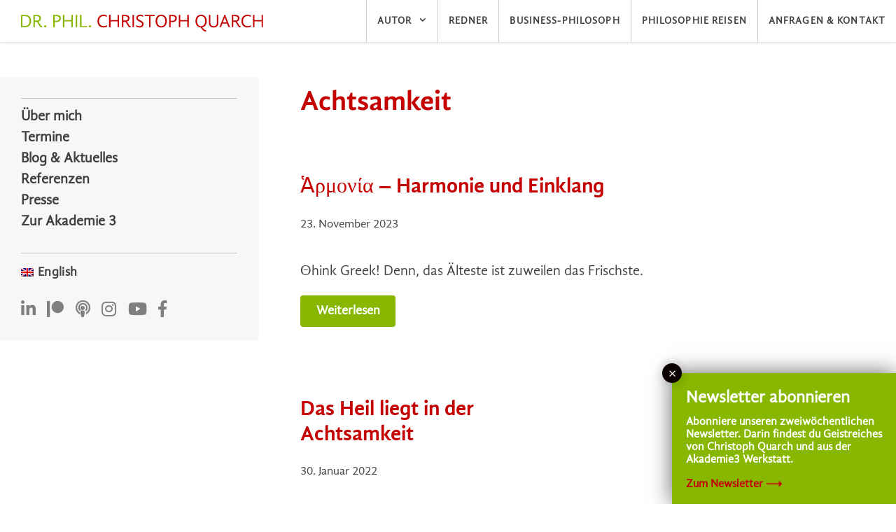

--- FILE ---
content_type: text/html; charset=UTF-8
request_url: https://christophquarch.de/tags/achtsamkeit/
body_size: 18518
content:
<!DOCTYPE html>
<html lang="de-DE">
<head>
	<meta charset="UTF-8">
	<meta http-equiv="X-UA-Compatible" content="IE=edge" />
	<link rel="profile" href="https://gmpg.org/xfn/11">
	<link rel="stylesheet" id="ghandi-sans-webfont" href="https://christophquarch.de/wp-content/themes/christoph-quarch-theme/fonts/gandhi-sans.css" type="text/css" media="all">
	<link href="https://christophquarch.de/wp-content/themes/christoph-quarch-theme/fonts/css/all.css" rel="stylesheet">
	<meta name='robots' content='index, follow, max-image-preview:large, max-snippet:-1, max-video-preview:-1' />
	<style>img:is([sizes="auto" i], [sizes^="auto," i]) { contain-intrinsic-size: 3000px 1500px }</style>
	<link rel="alternate" hreflang="de" href="https://christophquarch.de/tags/achtsamkeit/" />
<link rel="alternate" hreflang="x-default" href="https://christophquarch.de/tags/achtsamkeit/" />
<meta name="viewport" content="width=device-width, initial-scale=1">
	<!-- This site is optimized with the Yoast SEO plugin v26.3 - https://yoast.com/wordpress/plugins/seo/ -->
	<title>Achtsamkeit Archive &#8211; Dr. phil. Christoph Quarch</title>
	<link rel="canonical" href="https://christophquarch.de/tags/achtsamkeit/" />
	<meta property="og:locale" content="de_DE" />
	<meta property="og:type" content="article" />
	<meta property="og:title" content="Achtsamkeit Archive &#8211; Dr. phil. Christoph Quarch" />
	<meta property="og:url" content="https://christophquarch.de/tags/achtsamkeit/" />
	<meta property="og:site_name" content="Dr. phil. Christoph Quarch" />
	<meta name="twitter:card" content="summary_large_image" />
	<script type="application/ld+json" class="yoast-schema-graph">{"@context":"https://schema.org","@graph":[{"@type":"CollectionPage","@id":"https://christophquarch.de/tags/achtsamkeit/","url":"https://christophquarch.de/tags/achtsamkeit/","name":"Achtsamkeit Archive &#8211; Dr. phil. Christoph Quarch","isPartOf":{"@id":"https://christophquarch.de/#website"},"primaryImageOfPage":{"@id":"https://christophquarch.de/tags/achtsamkeit/#primaryimage"},"image":{"@id":"https://christophquarch.de/tags/achtsamkeit/#primaryimage"},"thumbnailUrl":"https://christophquarch.de/wp-content/uploads/2023/10/Think-Greek-3-klein-e1701282994871.jpg","breadcrumb":{"@id":"https://christophquarch.de/tags/achtsamkeit/#breadcrumb"},"inLanguage":"de"},{"@type":"ImageObject","inLanguage":"de","@id":"https://christophquarch.de/tags/achtsamkeit/#primaryimage","url":"https://christophquarch.de/wp-content/uploads/2023/10/Think-Greek-3-klein-e1701282994871.jpg","contentUrl":"https://christophquarch.de/wp-content/uploads/2023/10/Think-Greek-3-klein-e1701282994871.jpg","width":350,"height":350,"caption":"Think Greek! Philosoph Christoph Quarch"},{"@type":"BreadcrumbList","@id":"https://christophquarch.de/tags/achtsamkeit/#breadcrumb","itemListElement":[{"@type":"ListItem","position":1,"name":"Startseite","item":"https://christophquarch.de/"},{"@type":"ListItem","position":2,"name":"Achtsamkeit"}]},{"@type":"WebSite","@id":"https://christophquarch.de/#website","url":"https://christophquarch.de/","name":"Philosoph Christoph Quarch","description":"Philosoph Autor Redner Denkbegleiter","publisher":{"@id":"https://christophquarch.de/#organization"},"potentialAction":[{"@type":"SearchAction","target":{"@type":"EntryPoint","urlTemplate":"https://christophquarch.de/?s={search_term_string}"},"query-input":{"@type":"PropertyValueSpecification","valueRequired":true,"valueName":"search_term_string"}}],"inLanguage":"de"},{"@type":"Organization","@id":"https://christophquarch.de/#organization","name":"Philosoph Christoph Quarch","url":"https://christophquarch.de/","logo":{"@type":"ImageObject","inLanguage":"de","@id":"https://christophquarch.de/#/schema/logo/image/","url":"https://christophquarch.de/wp-content/uploads/2023/07/christoph-quarch-logo.svg","contentUrl":"https://christophquarch.de/wp-content/uploads/2023/07/christoph-quarch-logo.svg","width":662,"height":45,"caption":"Philosoph Christoph Quarch"},"image":{"@id":"https://christophquarch.de/#/schema/logo/image/"},"sameAs":["https://www.facebook.com/christophquarch","https://www.instagram.com/christophquarch/","https://www.linkedin.com/in/dr-phil-christoph-quarch-76a46a33/","https://www.youtube.com/channel/UCyFpe-vAt0JCZ7OKe2KPTaw"]}]}</script>
	<!-- / Yoast SEO plugin. -->


<link rel='stylesheet' id='n2go-styles-css' href='https://christophquarch.de/wp-content/plugins/newsletter2go/widget/styles.css?ver=6.8.3' media='all' />
<link rel='stylesheet' id='genesis-blocks-style-css-css' href='https://christophquarch.de/wp-content/plugins/genesis-blocks/dist/style-blocks.build.css?ver=1742436037' media='all' />
<link rel='stylesheet' id='german-market-blocks-integrations-css' href='https://christophquarch.de/wp-content/plugins/woocommerce-german-market/german-market-blocks/build/integrations.css?ver=3.52' media='all' />
<link rel='stylesheet' id='german-market-checkout-block-checkboxes-css' href='https://christophquarch.de/wp-content/plugins/woocommerce-german-market/german-market-blocks/build/blocks/checkout-checkboxes/style-index.css?ver=3.52' media='all' />
<link rel='stylesheet' id='german-market-product-charging-device-css' href='https://christophquarch.de/wp-content/plugins/woocommerce-german-market/german-market-blocks/build/blocks/product-charging-device/style-index.css?ver=3.52' media='all' />
<link rel='stylesheet' id='wp-block-library-css' href='https://christophquarch.de/wp-includes/css/dist/block-library/style.min.css?ver=6.8.3' media='all' />
<style id='classic-theme-styles-inline-css'>
/*! This file is auto-generated */
.wp-block-button__link{color:#fff;background-color:#32373c;border-radius:9999px;box-shadow:none;text-decoration:none;padding:calc(.667em + 2px) calc(1.333em + 2px);font-size:1.125em}.wp-block-file__button{background:#32373c;color:#fff;text-decoration:none}
</style>
<style id='safe-svg-svg-icon-style-inline-css'>
.safe-svg-cover{text-align:center}.safe-svg-cover .safe-svg-inside{display:inline-block;max-width:100%}.safe-svg-cover svg{fill:currentColor;height:100%;max-height:100%;max-width:100%;width:100%}

</style>
<link rel='stylesheet' id='wp-components-css' href='https://christophquarch.de/wp-includes/css/dist/components/style.min.css?ver=6.8.3' media='all' />
<link rel='stylesheet' id='wp-preferences-css' href='https://christophquarch.de/wp-includes/css/dist/preferences/style.min.css?ver=6.8.3' media='all' />
<link rel='stylesheet' id='wp-block-editor-css' href='https://christophquarch.de/wp-includes/css/dist/block-editor/style.min.css?ver=6.8.3' media='all' />
<link rel='stylesheet' id='popup-maker-block-library-style-css' href='https://christophquarch.de/wp-content/plugins/popup-maker/dist/packages/block-library-style.css?ver=dbea705cfafe089d65f1' media='all' />
<link rel='stylesheet' id='block-gallery-frontend-css' href='https://christophquarch.de/wp-content/plugins/block-gallery/dist/blocks.style.build.css?ver=1.1.6' media='all' />
<style id='global-styles-inline-css'>
:root{--wp--preset--aspect-ratio--square: 1;--wp--preset--aspect-ratio--4-3: 4/3;--wp--preset--aspect-ratio--3-4: 3/4;--wp--preset--aspect-ratio--3-2: 3/2;--wp--preset--aspect-ratio--2-3: 2/3;--wp--preset--aspect-ratio--16-9: 16/9;--wp--preset--aspect-ratio--9-16: 9/16;--wp--preset--color--black: #000000;--wp--preset--color--cyan-bluish-gray: #abb8c3;--wp--preset--color--white: #ffffff;--wp--preset--color--pale-pink: #f78da7;--wp--preset--color--vivid-red: #cf2e2e;--wp--preset--color--luminous-vivid-orange: #ff6900;--wp--preset--color--luminous-vivid-amber: #fcb900;--wp--preset--color--light-green-cyan: #7bdcb5;--wp--preset--color--vivid-green-cyan: #00d084;--wp--preset--color--pale-cyan-blue: #8ed1fc;--wp--preset--color--vivid-cyan-blue: #0693e3;--wp--preset--color--vivid-purple: #9b51e0;--wp--preset--color--contrast: var(--contrast);--wp--preset--color--contrast-2: var(--contrast-2);--wp--preset--color--contrast-3: var(--contrast-3);--wp--preset--color--base: var(--base);--wp--preset--color--base-2: var(--base-2);--wp--preset--color--base-3: var(--base-3);--wp--preset--color--accent: var(--accent);--wp--preset--gradient--vivid-cyan-blue-to-vivid-purple: linear-gradient(135deg,rgba(6,147,227,1) 0%,rgb(155,81,224) 100%);--wp--preset--gradient--light-green-cyan-to-vivid-green-cyan: linear-gradient(135deg,rgb(122,220,180) 0%,rgb(0,208,130) 100%);--wp--preset--gradient--luminous-vivid-amber-to-luminous-vivid-orange: linear-gradient(135deg,rgba(252,185,0,1) 0%,rgba(255,105,0,1) 100%);--wp--preset--gradient--luminous-vivid-orange-to-vivid-red: linear-gradient(135deg,rgba(255,105,0,1) 0%,rgb(207,46,46) 100%);--wp--preset--gradient--very-light-gray-to-cyan-bluish-gray: linear-gradient(135deg,rgb(238,238,238) 0%,rgb(169,184,195) 100%);--wp--preset--gradient--cool-to-warm-spectrum: linear-gradient(135deg,rgb(74,234,220) 0%,rgb(151,120,209) 20%,rgb(207,42,186) 40%,rgb(238,44,130) 60%,rgb(251,105,98) 80%,rgb(254,248,76) 100%);--wp--preset--gradient--blush-light-purple: linear-gradient(135deg,rgb(255,206,236) 0%,rgb(152,150,240) 100%);--wp--preset--gradient--blush-bordeaux: linear-gradient(135deg,rgb(254,205,165) 0%,rgb(254,45,45) 50%,rgb(107,0,62) 100%);--wp--preset--gradient--luminous-dusk: linear-gradient(135deg,rgb(255,203,112) 0%,rgb(199,81,192) 50%,rgb(65,88,208) 100%);--wp--preset--gradient--pale-ocean: linear-gradient(135deg,rgb(255,245,203) 0%,rgb(182,227,212) 50%,rgb(51,167,181) 100%);--wp--preset--gradient--electric-grass: linear-gradient(135deg,rgb(202,248,128) 0%,rgb(113,206,126) 100%);--wp--preset--gradient--midnight: linear-gradient(135deg,rgb(2,3,129) 0%,rgb(40,116,252) 100%);--wp--preset--font-size--small: 13px;--wp--preset--font-size--medium: 20px;--wp--preset--font-size--large: 36px;--wp--preset--font-size--x-large: 42px;--wp--preset--spacing--20: 0.44rem;--wp--preset--spacing--30: 0.67rem;--wp--preset--spacing--40: 1rem;--wp--preset--spacing--50: 1.5rem;--wp--preset--spacing--60: 2.25rem;--wp--preset--spacing--70: 3.38rem;--wp--preset--spacing--80: 5.06rem;--wp--preset--shadow--natural: 6px 6px 9px rgba(0, 0, 0, 0.2);--wp--preset--shadow--deep: 12px 12px 50px rgba(0, 0, 0, 0.4);--wp--preset--shadow--sharp: 6px 6px 0px rgba(0, 0, 0, 0.2);--wp--preset--shadow--outlined: 6px 6px 0px -3px rgba(255, 255, 255, 1), 6px 6px rgba(0, 0, 0, 1);--wp--preset--shadow--crisp: 6px 6px 0px rgba(0, 0, 0, 1);}:where(.is-layout-flex){gap: 0.5em;}:where(.is-layout-grid){gap: 0.5em;}body .is-layout-flex{display: flex;}.is-layout-flex{flex-wrap: wrap;align-items: center;}.is-layout-flex > :is(*, div){margin: 0;}body .is-layout-grid{display: grid;}.is-layout-grid > :is(*, div){margin: 0;}:where(.wp-block-columns.is-layout-flex){gap: 2em;}:where(.wp-block-columns.is-layout-grid){gap: 2em;}:where(.wp-block-post-template.is-layout-flex){gap: 1.25em;}:where(.wp-block-post-template.is-layout-grid){gap: 1.25em;}.has-black-color{color: var(--wp--preset--color--black) !important;}.has-cyan-bluish-gray-color{color: var(--wp--preset--color--cyan-bluish-gray) !important;}.has-white-color{color: var(--wp--preset--color--white) !important;}.has-pale-pink-color{color: var(--wp--preset--color--pale-pink) !important;}.has-vivid-red-color{color: var(--wp--preset--color--vivid-red) !important;}.has-luminous-vivid-orange-color{color: var(--wp--preset--color--luminous-vivid-orange) !important;}.has-luminous-vivid-amber-color{color: var(--wp--preset--color--luminous-vivid-amber) !important;}.has-light-green-cyan-color{color: var(--wp--preset--color--light-green-cyan) !important;}.has-vivid-green-cyan-color{color: var(--wp--preset--color--vivid-green-cyan) !important;}.has-pale-cyan-blue-color{color: var(--wp--preset--color--pale-cyan-blue) !important;}.has-vivid-cyan-blue-color{color: var(--wp--preset--color--vivid-cyan-blue) !important;}.has-vivid-purple-color{color: var(--wp--preset--color--vivid-purple) !important;}.has-black-background-color{background-color: var(--wp--preset--color--black) !important;}.has-cyan-bluish-gray-background-color{background-color: var(--wp--preset--color--cyan-bluish-gray) !important;}.has-white-background-color{background-color: var(--wp--preset--color--white) !important;}.has-pale-pink-background-color{background-color: var(--wp--preset--color--pale-pink) !important;}.has-vivid-red-background-color{background-color: var(--wp--preset--color--vivid-red) !important;}.has-luminous-vivid-orange-background-color{background-color: var(--wp--preset--color--luminous-vivid-orange) !important;}.has-luminous-vivid-amber-background-color{background-color: var(--wp--preset--color--luminous-vivid-amber) !important;}.has-light-green-cyan-background-color{background-color: var(--wp--preset--color--light-green-cyan) !important;}.has-vivid-green-cyan-background-color{background-color: var(--wp--preset--color--vivid-green-cyan) !important;}.has-pale-cyan-blue-background-color{background-color: var(--wp--preset--color--pale-cyan-blue) !important;}.has-vivid-cyan-blue-background-color{background-color: var(--wp--preset--color--vivid-cyan-blue) !important;}.has-vivid-purple-background-color{background-color: var(--wp--preset--color--vivid-purple) !important;}.has-black-border-color{border-color: var(--wp--preset--color--black) !important;}.has-cyan-bluish-gray-border-color{border-color: var(--wp--preset--color--cyan-bluish-gray) !important;}.has-white-border-color{border-color: var(--wp--preset--color--white) !important;}.has-pale-pink-border-color{border-color: var(--wp--preset--color--pale-pink) !important;}.has-vivid-red-border-color{border-color: var(--wp--preset--color--vivid-red) !important;}.has-luminous-vivid-orange-border-color{border-color: var(--wp--preset--color--luminous-vivid-orange) !important;}.has-luminous-vivid-amber-border-color{border-color: var(--wp--preset--color--luminous-vivid-amber) !important;}.has-light-green-cyan-border-color{border-color: var(--wp--preset--color--light-green-cyan) !important;}.has-vivid-green-cyan-border-color{border-color: var(--wp--preset--color--vivid-green-cyan) !important;}.has-pale-cyan-blue-border-color{border-color: var(--wp--preset--color--pale-cyan-blue) !important;}.has-vivid-cyan-blue-border-color{border-color: var(--wp--preset--color--vivid-cyan-blue) !important;}.has-vivid-purple-border-color{border-color: var(--wp--preset--color--vivid-purple) !important;}.has-vivid-cyan-blue-to-vivid-purple-gradient-background{background: var(--wp--preset--gradient--vivid-cyan-blue-to-vivid-purple) !important;}.has-light-green-cyan-to-vivid-green-cyan-gradient-background{background: var(--wp--preset--gradient--light-green-cyan-to-vivid-green-cyan) !important;}.has-luminous-vivid-amber-to-luminous-vivid-orange-gradient-background{background: var(--wp--preset--gradient--luminous-vivid-amber-to-luminous-vivid-orange) !important;}.has-luminous-vivid-orange-to-vivid-red-gradient-background{background: var(--wp--preset--gradient--luminous-vivid-orange-to-vivid-red) !important;}.has-very-light-gray-to-cyan-bluish-gray-gradient-background{background: var(--wp--preset--gradient--very-light-gray-to-cyan-bluish-gray) !important;}.has-cool-to-warm-spectrum-gradient-background{background: var(--wp--preset--gradient--cool-to-warm-spectrum) !important;}.has-blush-light-purple-gradient-background{background: var(--wp--preset--gradient--blush-light-purple) !important;}.has-blush-bordeaux-gradient-background{background: var(--wp--preset--gradient--blush-bordeaux) !important;}.has-luminous-dusk-gradient-background{background: var(--wp--preset--gradient--luminous-dusk) !important;}.has-pale-ocean-gradient-background{background: var(--wp--preset--gradient--pale-ocean) !important;}.has-electric-grass-gradient-background{background: var(--wp--preset--gradient--electric-grass) !important;}.has-midnight-gradient-background{background: var(--wp--preset--gradient--midnight) !important;}.has-small-font-size{font-size: var(--wp--preset--font-size--small) !important;}.has-medium-font-size{font-size: var(--wp--preset--font-size--medium) !important;}.has-large-font-size{font-size: var(--wp--preset--font-size--large) !important;}.has-x-large-font-size{font-size: var(--wp--preset--font-size--x-large) !important;}
:where(.wp-block-post-template.is-layout-flex){gap: 1.25em;}:where(.wp-block-post-template.is-layout-grid){gap: 1.25em;}
:where(.wp-block-columns.is-layout-flex){gap: 2em;}:where(.wp-block-columns.is-layout-grid){gap: 2em;}
:root :where(.wp-block-pullquote){font-size: 1.5em;line-height: 1.6;}
</style>
<link rel='stylesheet' id='events-manager-css' href='https://christophquarch.de/wp-content/plugins/events-manager/includes/css/events-manager.css?ver=7.2.2.1' media='all' />
<style id='events-manager-inline-css'>
body .em { --font-family : inherit; --font-weight : inherit; --font-size : 1em; --line-height : inherit; }
</style>
<link rel='stylesheet' id='leaflet-css-css' href='https://christophquarch.de/wp-content/plugins/meow-lightbox/app/style.min.css?ver=1759194183' media='all' />
<link rel='stylesheet' id='woocommerce-layout-css' href='https://christophquarch.de/wp-content/plugins/woocommerce/assets/css/woocommerce-layout.css?ver=10.3.4' media='all' />
<link rel='stylesheet' id='woocommerce-smallscreen-css' href='https://christophquarch.de/wp-content/plugins/woocommerce/assets/css/woocommerce-smallscreen.css?ver=10.3.4' media='only screen and (max-width: 768px)' />
<link rel='stylesheet' id='woocommerce-general-css' href='https://christophquarch.de/wp-content/plugins/woocommerce/assets/css/woocommerce.css?ver=10.3.4' media='all' />
<style id='woocommerce-general-inline-css'>
.woocommerce .page-header-image-single {display: none;}.woocommerce .entry-content,.woocommerce .product .entry-summary {margin-top: 0;}.related.products {clear: both;}.checkout-subscribe-prompt.clear {visibility: visible;height: initial;width: initial;}@media (max-width:768px) {.woocommerce .woocommerce-ordering,.woocommerce-page .woocommerce-ordering {float: none;}.woocommerce .woocommerce-ordering select {max-width: 100%;}.woocommerce ul.products li.product,.woocommerce-page ul.products li.product,.woocommerce-page[class*=columns-] ul.products li.product,.woocommerce[class*=columns-] ul.products li.product {width: 100%;float: none;}}
</style>
<style id='woocommerce-inline-inline-css'>
.woocommerce form .form-row .required { visibility: visible; }
</style>
<link rel='stylesheet' id='wpml-legacy-vertical-list-0-css' href='https://christophquarch.de/wp-content/plugins/sitepress-multilingual-cms/templates/language-switchers/legacy-list-vertical/style.min.css?ver=1' media='all' />
<link rel='stylesheet' id='brands-styles-css' href='https://christophquarch.de/wp-content/plugins/woocommerce/assets/css/brands.css?ver=10.3.4' media='all' />
<link rel='stylesheet' id='parent-style-css' href='https://christophquarch.de/wp-content/themes/generatepress/style.css?ver=6.8.3' media='all' />
<link rel='stylesheet' id='generate-style-grid-css' href='https://christophquarch.de/wp-content/themes/generatepress/assets/css/unsemantic-grid.min.css?ver=3.6.0' media='all' />
<link rel='stylesheet' id='generate-style-css' href='https://christophquarch.de/wp-content/themes/generatepress/assets/css/style.min.css?ver=3.6.0' media='all' />
<style id='generate-style-inline-css'>
@media (max-width:768px){}.resize-featured-image .post-image img {height: 200px;-o-object-fit: cover;object-fit: cover;}
.generate-columns {margin-bottom: 30px;padding-left: 30px;}.generate-columns-container {margin-left: -30px;}.page-header {margin-bottom: 30px;margin-left: 30px}.generate-columns-container > .paging-navigation {margin-left: 30px;}
body{background-color:#ffffff;color:#3a3a3a;}a{color:#c40000;}a:visited{color:#c40000;}a:hover, a:focus, a:active{color:#87b700;}body .grid-container{max-width:1200px;}.wp-block-group__inner-container{max-width:1200px;margin-left:auto;margin-right:auto;}.site-header .header-image{width:340px;}.generate-back-to-top{font-size:20px;border-radius:3px;position:fixed;bottom:30px;right:30px;line-height:40px;width:40px;text-align:center;z-index:10;transition:opacity 300ms ease-in-out;opacity:0.1;transform:translateY(1000px);}.generate-back-to-top__show{opacity:1;transform:translateY(0);}:root{--contrast:#222222;--contrast-2:#575760;--contrast-3:#b2b2be;--base:#f0f0f0;--base-2:#f7f8f9;--base-3:#ffffff;--accent:#1e73be;}:root .has-contrast-color{color:var(--contrast);}:root .has-contrast-background-color{background-color:var(--contrast);}:root .has-contrast-2-color{color:var(--contrast-2);}:root .has-contrast-2-background-color{background-color:var(--contrast-2);}:root .has-contrast-3-color{color:var(--contrast-3);}:root .has-contrast-3-background-color{background-color:var(--contrast-3);}:root .has-base-color{color:var(--base);}:root .has-base-background-color{background-color:var(--base);}:root .has-base-2-color{color:var(--base-2);}:root .has-base-2-background-color{background-color:var(--base-2);}:root .has-base-3-color{color:var(--base-3);}:root .has-base-3-background-color{background-color:var(--base-3);}:root .has-accent-color{color:var(--accent);}:root .has-accent-background-color{background-color:var(--accent);}body, button, input, select, textarea{font-size:20px;}body{line-height:1.5;}.entry-content > [class*="wp-block-"]:not(:last-child):not(.wp-block-heading){margin-bottom:1.5em;}.main-title{font-weight:normal;}.main-navigation a, .menu-toggle{font-size:16px;}.main-navigation .main-nav ul ul li a{font-size:15px;}.widget-title{font-size:24px;margin-bottom:20px;}.sidebar .widget, .footer-widgets .widget{font-size:18px;}button:not(.menu-toggle),html input[type="button"],input[type="reset"],input[type="submit"],.button,.wp-block-button .wp-block-button__link{font-size:16px;}h1{font-weight:300;font-size:40px;}h2{font-weight:300;font-size:32px;}h3{font-size:24px;}h4{font-size:20px;line-height:1.2em;}h5{font-size:inherit;}.site-info{font-size:16px;}@media (max-width:768px){.main-title{font-size:20px;}h1{font-size:30px;}h2{font-size:25px;}}.top-bar{background-color:#636363;color:#ffffff;}.top-bar a{color:#ffffff;}.top-bar a:hover{color:#303030;}.site-header{background-color:#ffffff;color:#87b700;}.site-header a{color:#87b700;}.site-header a:hover{color:#c40000;}.main-title a,.main-title a:hover{color:#404040;}.site-description{color:#87b700;}.mobile-menu-control-wrapper .menu-toggle,.mobile-menu-control-wrapper .menu-toggle:hover,.mobile-menu-control-wrapper .menu-toggle:focus,.has-inline-mobile-toggle #site-navigation.toggled{background-color:rgba(0, 0, 0, 0.02);}.main-navigation,.main-navigation ul ul{background-color:#ffffff;}.main-navigation .main-nav ul li a, .main-navigation .menu-toggle, .main-navigation .menu-bar-items{color:#404040;}.main-navigation .main-nav ul li:not([class*="current-menu-"]):hover > a, .main-navigation .main-nav ul li:not([class*="current-menu-"]):focus > a, .main-navigation .main-nav ul li.sfHover:not([class*="current-menu-"]) > a, .main-navigation .menu-bar-item:hover > a, .main-navigation .menu-bar-item.sfHover > a{color:#c40000;background-color:#ffffff;}button.menu-toggle:hover,button.menu-toggle:focus,.main-navigation .mobile-bar-items a,.main-navigation .mobile-bar-items a:hover,.main-navigation .mobile-bar-items a:focus{color:#404040;}.main-navigation .main-nav ul li[class*="current-menu-"] > a{color:#c40000;background-color:#ffffff;}.navigation-search input[type="search"],.navigation-search input[type="search"]:active, .navigation-search input[type="search"]:focus, .main-navigation .main-nav ul li.search-item.active > a, .main-navigation .menu-bar-items .search-item.active > a{color:#c40000;background-color:#ffffff;}.main-navigation ul ul{background-color:#ffffff;}.main-navigation .main-nav ul ul li a{color:#404040;}.main-navigation .main-nav ul ul li:not([class*="current-menu-"]):hover > a,.main-navigation .main-nav ul ul li:not([class*="current-menu-"]):focus > a, .main-navigation .main-nav ul ul li.sfHover:not([class*="current-menu-"]) > a{color:#c40000;background-color:#ffffff;}.main-navigation .main-nav ul ul li[class*="current-menu-"] > a{color:#c40000;background-color:#ffffff;}.separate-containers .inside-article, .separate-containers .comments-area, .separate-containers .page-header, .one-container .container, .separate-containers .paging-navigation, .inside-page-header{background-color:#ffffff;}.entry-meta{color:#404040;}.entry-meta a{color:#87b700;}.entry-meta a:hover{color:#c40000;}h1{color:#c40000;}h2{color:#c40000;}h3{color:#c40000;}h4{color:#c40000;}.sidebar .widget{color:#3a3a3a;background-color:rgba(255,255,255,0);}.sidebar .widget a{color:#87b700;}.sidebar .widget a:hover{color:#c40000;}.sidebar .widget .widget-title{color:#c40000;}.footer-widgets{color:#404040;background-color:rgba(135,183,0,0.1);}.footer-widgets a{color:#404040;}.footer-widgets a:hover{color:#c40000;}.footer-widgets .widget-title{color:#404040;}.site-info{color:#ffffff;background-color:#87b700;}.site-info a{color:#ffffff;}.site-info a:hover{color:#ffffff;}.footer-bar .widget_nav_menu .current-menu-item a{color:#ffffff;}input[type="text"],input[type="email"],input[type="url"],input[type="password"],input[type="search"],input[type="tel"],input[type="number"],textarea,select{color:#666666;background-color:#fafafa;border-color:#cccccc;}input[type="text"]:focus,input[type="email"]:focus,input[type="url"]:focus,input[type="password"]:focus,input[type="search"]:focus,input[type="tel"]:focus,input[type="number"]:focus,textarea:focus,select:focus{color:#666666;background-color:#ffffff;border-color:#bfbfbf;}button,html input[type="button"],input[type="reset"],input[type="submit"],a.button,a.wp-block-button__link:not(.has-background){color:#ffffff;background-color:#87b700;}button:hover,html input[type="button"]:hover,input[type="reset"]:hover,input[type="submit"]:hover,a.button:hover,button:focus,html input[type="button"]:focus,input[type="reset"]:focus,input[type="submit"]:focus,a.button:focus,a.wp-block-button__link:not(.has-background):active,a.wp-block-button__link:not(.has-background):focus,a.wp-block-button__link:not(.has-background):hover{color:#ffffff;background-color:#c40000;}a.generate-back-to-top{background-color:rgba( 0,0,0,0.4 );color:#ffffff;}a.generate-back-to-top:hover,a.generate-back-to-top:focus{background-color:rgba( 0,0,0,0.6 );color:#ffffff;}:root{--gp-search-modal-bg-color:var(--base-3);--gp-search-modal-text-color:var(--contrast);--gp-search-modal-overlay-bg-color:rgba(0,0,0,0.2);}@media (max-width: 1220px){.main-navigation .menu-bar-item:hover > a, .main-navigation .menu-bar-item.sfHover > a{background:none;color:#404040;}}.inside-top-bar{padding:10px;}.inside-header{padding:30px;}.separate-containers .inside-article, .separate-containers .comments-area, .separate-containers .page-header, .separate-containers .paging-navigation, .one-container .site-content, .inside-page-header{padding:30px;}.site-main .wp-block-group__inner-container{padding:30px;}.entry-content .alignwide, body:not(.no-sidebar) .entry-content .alignfull{margin-left:-30px;width:calc(100% + 60px);max-width:calc(100% + 60px);}.one-container.right-sidebar .site-main,.one-container.both-right .site-main{margin-right:30px;}.one-container.left-sidebar .site-main,.one-container.both-left .site-main{margin-left:30px;}.one-container.both-sidebars .site-main{margin:0px 30px 0px 30px;}.separate-containers .widget, .separate-containers .site-main > *, .separate-containers .page-header, .widget-area .main-navigation{margin-bottom:30px;}.separate-containers .site-main{margin:30px;}.both-right.separate-containers .inside-left-sidebar{margin-right:15px;}.both-right.separate-containers .inside-right-sidebar{margin-left:15px;}.both-left.separate-containers .inside-left-sidebar{margin-right:15px;}.both-left.separate-containers .inside-right-sidebar{margin-left:15px;}.separate-containers .page-header-image, .separate-containers .page-header-contained, .separate-containers .page-header-image-single, .separate-containers .page-header-content-single{margin-top:30px;}.separate-containers .inside-right-sidebar, .separate-containers .inside-left-sidebar{margin-top:30px;margin-bottom:30px;}.rtl .menu-item-has-children .dropdown-menu-toggle{padding-left:20px;}.rtl .main-navigation .main-nav ul li.menu-item-has-children > a{padding-right:20px;}.footer-widgets{padding:30px;}.site-info{padding:20px 30px 20px 30px;}@media (max-width:768px){.separate-containers .inside-article, .separate-containers .comments-area, .separate-containers .page-header, .separate-containers .paging-navigation, .one-container .site-content, .inside-page-header{padding:30px;}.site-main .wp-block-group__inner-container{padding:30px;}.site-info{padding-right:10px;padding-left:10px;}.entry-content .alignwide, body:not(.no-sidebar) .entry-content .alignfull{margin-left:-30px;width:calc(100% + 60px);max-width:calc(100% + 60px);}}@media (max-width: 1220px){.main-navigation .menu-toggle,.main-navigation .mobile-bar-items,.sidebar-nav-mobile:not(#sticky-placeholder){display:block;}.main-navigation ul,.gen-sidebar-nav{display:none;}[class*="nav-float-"] .site-header .inside-header > *{float:none;clear:both;}}
.dynamic-author-image-rounded{border-radius:100%;}.dynamic-featured-image, .dynamic-author-image{vertical-align:middle;}.one-container.blog .dynamic-content-template:not(:last-child), .one-container.archive .dynamic-content-template:not(:last-child){padding-bottom:0px;}.dynamic-entry-excerpt > p:last-child{margin-bottom:0px;}
.navigation-branding .main-title{font-weight:normal;text-transform:none;font-size:25px;}@media (max-width: 1220px){.navigation-branding .main-title{font-size:20px;}}
.main-navigation.slideout-navigation .main-nav > ul > li > a{line-height:30px;}
</style>
<link rel='stylesheet' id='generate-mobile-style-css' href='https://christophquarch.de/wp-content/themes/generatepress/assets/css/mobile.min.css?ver=3.6.0' media='all' />
<link rel='stylesheet' id='generate-font-icons-css' href='https://christophquarch.de/wp-content/themes/generatepress/assets/css/components/font-icons.min.css?ver=3.6.0' media='all' />
<link rel='stylesheet' id='generate-child-css' href='https://christophquarch.de/wp-content/themes/christoph-quarch-theme/style.css?ver=1724841278' media='all' />
<link rel='stylesheet' id='tablepress-default-css' href='https://christophquarch.de/wp-content/plugins/tablepress/css/build/default.css?ver=3.2.5' media='all' />
<style id='wp-typography-safari-font-workaround-inline-css'>
body {-webkit-font-feature-settings: "liga";font-feature-settings: "liga";-ms-font-feature-settings: normal;}
</style>
<link rel='stylesheet' id='popup-maker-site-css' href='//christophquarch.de/wp-content/uploads/pum/pum-site-styles.css?generated=1755219547&#038;ver=1.21.5' media='all' />
<link rel='stylesheet' id='german-market-blocks-order-button-position-css' href='https://christophquarch.de/wp-content/plugins/woocommerce-german-market/german-market-blocks/additional-css/order-button-checkout-fields.css?ver=3.52' media='all' />
<link rel='stylesheet' id='generate-blog-columns-css' href='https://christophquarch.de/wp-content/plugins/gp-premium/blog/functions/css/columns.min.css?ver=2.5.5' media='all' />
<link rel='stylesheet' id='generate-secondary-nav-css' href='https://christophquarch.de/wp-content/plugins/gp-premium/secondary-nav/functions/css/style.min.css?ver=2.5.5' media='all' />
<style id='generate-secondary-nav-inline-css'>
.secondary-navigation{background-color:rgba(255,255,255,0);}.secondary-navigation .main-nav ul li a,.secondary-navigation .menu-toggle,.secondary-menu-bar-items .menu-bar-item > a{color:#404040;font-weight:700;font-size:20px;padding-left:0px;padding-right:0px;line-height:30px;}.secondary-navigation .secondary-menu-bar-items{color:#404040;font-size:20px;}button.secondary-menu-toggle:hover,button.secondary-menu-toggle:focus{color:#404040;}.widget-area .secondary-navigation{margin-bottom:30px;}.secondary-navigation ul ul{background-color:rgba(255,255,255,0);top:auto;}.secondary-navigation .main-nav ul ul li a{color:#404040;font-size:19px;padding-left:0px;padding-right:0px;}.secondary-navigation .menu-item-has-children .dropdown-menu-toggle{padding-right:0px;}.secondary-navigation .main-nav ul li:not([class*="current-menu-"]):hover > a, .secondary-navigation .main-nav ul li:not([class*="current-menu-"]):focus > a, .secondary-navigation .main-nav ul li.sfHover:not([class*="current-menu-"]) > a, .secondary-menu-bar-items .menu-bar-item:hover > a{color:#c40000;background-color:rgba(255,255,255,0);}.secondary-navigation .main-nav ul ul li:not([class*="current-menu-"]):hover > a,.secondary-navigation .main-nav ul ul li:not([class*="current-menu-"]):focus > a,.secondary-navigation .main-nav ul ul li.sfHover:not([class*="current-menu-"]) > a{color:#c40000;background-color:rgba(255,255,255,0);}.secondary-navigation .main-nav ul li[class*="current-menu-"] > a{color:#c40000;background-color:rgba(255,255,255,0);}.secondary-navigation .main-nav ul ul li[class*="current-menu-"] > a{color:#c40000;background-color:rgba(255,255,255,0);}@media (max-width: 1220px) {.secondary-menu-bar-items .menu-bar-item:hover > a{background: none;color: #404040;}}
</style>
<link rel='stylesheet' id='generate-secondary-nav-mobile-css' href='https://christophquarch.de/wp-content/plugins/gp-premium/secondary-nav/functions/css/style-mobile.min.css?ver=2.5.5' media='all' />
<link rel='stylesheet' id='generate-offside-css' href='https://christophquarch.de/wp-content/plugins/gp-premium/menu-plus/functions/css/offside.min.css?ver=2.5.5' media='all' />
<style id='generate-offside-inline-css'>
:root{--gp-slideout-width:265px;}.slideout-navigation.main-navigation{background-color:#87b700;}.slideout-navigation.main-navigation .main-nav ul li a{color:#ffffff;font-weight:normal;text-transform:none;font-size:16px;}.slideout-navigation.main-navigation ul ul{background-color:rgba(255,255,255,0);}.slideout-navigation.main-navigation .main-nav ul ul li a{color:#ffffff;}.slideout-navigation.main-navigation.do-overlay .main-nav ul ul li a{font-size:1em;font-size:15px;}.slideout-navigation.main-navigation .main-nav ul li:not([class*="current-menu-"]):hover > a, .slideout-navigation.main-navigation .main-nav ul li:not([class*="current-menu-"]):focus > a, .slideout-navigation.main-navigation .main-nav ul li.sfHover:not([class*="current-menu-"]) > a{background-color:rgba(255,255,255,0);}.slideout-navigation.main-navigation .main-nav ul ul li:not([class*="current-menu-"]):hover > a, .slideout-navigation.main-navigation .main-nav ul ul li:not([class*="current-menu-"]):focus > a, .slideout-navigation.main-navigation .main-nav ul ul li.sfHover:not([class*="current-menu-"]) > a{color:#ffffff;background-color:rgba(255,255,255,0);}.slideout-navigation.main-navigation .main-nav ul li[class*="current-menu-"] > a{color:#ffffff;background-color:rgba(255,255,255,0);}.slideout-navigation.main-navigation .main-nav ul ul li[class*="current-menu-"] > a{color:#ffffff;background-color:rgba(255,255,255,0);}.slideout-navigation, .slideout-navigation a{color:#ffffff;}.slideout-navigation button.slideout-exit{color:#ffffff;padding-left:20px;padding-right:20px;}.slideout-navigation .dropdown-menu-toggle:before{content:"\f107";}.slideout-navigation .sfHover > a .dropdown-menu-toggle:before{content:"\f106";}@media (max-width: 1220px){.menu-bar-item.slideout-toggle{display:none;}}
</style>
<link rel='stylesheet' id='gp-premium-icons-css' href='https://christophquarch.de/wp-content/plugins/gp-premium/general/icons/icons.min.css?ver=2.5.5' media='all' />
<link rel='stylesheet' id='generate-navigation-branding-css' href='https://christophquarch.de/wp-content/plugins/gp-premium/menu-plus/functions/css/navigation-branding.min.css?ver=2.5.5' media='all' />
<style id='generate-navigation-branding-inline-css'>
@media (max-width: 1220px){.site-header, #site-navigation, #sticky-navigation{display:none !important;opacity:0.0;}#mobile-header{display:block !important;width:100% !important;}#mobile-header .main-nav > ul{display:none;}#mobile-header.toggled .main-nav > ul, #mobile-header .menu-toggle, #mobile-header .mobile-bar-items{display:block;}#mobile-header .main-nav{-ms-flex:0 0 100%;flex:0 0 100%;-webkit-box-ordinal-group:5;-ms-flex-order:4;order:4;}}.navigation-branding img, .site-logo.mobile-header-logo img{height:60px;width:auto;}.navigation-branding .main-title{line-height:60px;}@media (max-width: 1210px){#site-navigation .navigation-branding, #sticky-navigation .navigation-branding{margin-left:10px;}}@media (max-width: 1220px){.main-navigation:not(.slideout-navigation) .main-nav{-ms-flex:0 0 100%;flex:0 0 100%;}.main-navigation:not(.slideout-navigation) .inside-navigation{-ms-flex-wrap:wrap;flex-wrap:wrap;display:-webkit-box;display:-ms-flexbox;display:flex;}.nav-aligned-center .navigation-branding, .nav-aligned-left .navigation-branding{margin-right:auto;}.nav-aligned-center  .main-navigation.has-branding:not(.slideout-navigation) .inside-navigation .main-nav,.nav-aligned-center  .main-navigation.has-sticky-branding.navigation-stick .inside-navigation .main-nav,.nav-aligned-left  .main-navigation.has-branding:not(.slideout-navigation) .inside-navigation .main-nav,.nav-aligned-left  .main-navigation.has-sticky-branding.navigation-stick .inside-navigation .main-nav{margin-right:0px;}}
</style>
<!--n2css--><!--n2js--><script src="https://christophquarch.de/wp-includes/js/jquery/jquery.min.js?ver=3.7.1" id="jquery-core-js"></script>
<script src="https://christophquarch.de/wp-includes/js/jquery/ui/core.min.js?ver=1.13.3" id="jquery-ui-core-js"></script>
<script src="https://christophquarch.de/wp-includes/js/jquery/ui/mouse.min.js?ver=1.13.3" id="jquery-ui-mouse-js"></script>
<script src="https://christophquarch.de/wp-includes/js/jquery/ui/sortable.min.js?ver=1.13.3" id="jquery-ui-sortable-js"></script>
<script src="https://christophquarch.de/wp-includes/js/jquery/ui/datepicker.min.js?ver=1.13.3" id="jquery-ui-datepicker-js"></script>
<script id="jquery-ui-datepicker-js-after">
jQuery(function(jQuery){jQuery.datepicker.setDefaults({"closeText":"Schlie\u00dfen","currentText":"Heute","monthNames":["Januar","Februar","M\u00e4rz","April","Mai","Juni","Juli","August","September","Oktober","November","Dezember"],"monthNamesShort":["Jan.","Feb.","M\u00e4rz","Apr.","Mai","Juni","Juli","Aug.","Sep.","Okt.","Nov.","Dez."],"nextText":"Weiter","prevText":"Zur\u00fcck","dayNames":["Sonntag","Montag","Dienstag","Mittwoch","Donnerstag","Freitag","Samstag"],"dayNamesShort":["So.","Mo.","Di.","Mi.","Do.","Fr.","Sa."],"dayNamesMin":["S","M","D","M","D","F","S"],"dateFormat":"d. MM yy","firstDay":1,"isRTL":false});});
</script>
<script src="https://christophquarch.de/wp-includes/js/jquery/ui/resizable.min.js?ver=1.13.3" id="jquery-ui-resizable-js"></script>
<script src="https://christophquarch.de/wp-includes/js/jquery/ui/draggable.min.js?ver=1.13.3" id="jquery-ui-draggable-js"></script>
<script src="https://christophquarch.de/wp-includes/js/jquery/ui/controlgroup.min.js?ver=1.13.3" id="jquery-ui-controlgroup-js"></script>
<script src="https://christophquarch.de/wp-includes/js/jquery/ui/checkboxradio.min.js?ver=1.13.3" id="jquery-ui-checkboxradio-js"></script>
<script src="https://christophquarch.de/wp-includes/js/jquery/ui/button.min.js?ver=1.13.3" id="jquery-ui-button-js"></script>
<script src="https://christophquarch.de/wp-includes/js/jquery/ui/dialog.min.js?ver=1.13.3" id="jquery-ui-dialog-js"></script>
<script id="events-manager-js-extra">
var EM = {"ajaxurl":"https:\/\/christophquarch.de\/wp-admin\/admin-ajax.php","locationajaxurl":"https:\/\/christophquarch.de\/wp-admin\/admin-ajax.php?action=locations_search","firstDay":"1","locale":"de","dateFormat":"yy-mm-dd","ui_css":"https:\/\/christophquarch.de\/wp-content\/plugins\/events-manager\/includes\/css\/jquery-ui\/build.css","show24hours":"1","is_ssl":"1","autocomplete_limit":"10","calendar":{"breakpoints":{"small":560,"medium":908,"large":false}},"phone":"","datepicker":{"format":"d.m.Y","locale":"de"},"search":{"breakpoints":{"small":650,"medium":850,"full":false}},"url":"https:\/\/christophquarch.de\/wp-content\/plugins\/events-manager","assets":{"input.em-uploader":{"js":{"em-uploader":{"url":"https:\/\/christophquarch.de\/wp-content\/plugins\/events-manager\/includes\/js\/em-uploader.js?v=7.2.2.1","event":"em_uploader_ready"}}},".em-event-editor":{"js":{"event-editor":{"url":"https:\/\/christophquarch.de\/wp-content\/plugins\/events-manager\/includes\/js\/events-manager-event-editor.js?v=7.2.2.1","event":"em_event_editor_ready"}},"css":{"event-editor":"https:\/\/christophquarch.de\/wp-content\/plugins\/events-manager\/includes\/css\/events-manager-event-editor.css?v=7.2.2.1"}},".em-recurrence-sets, .em-timezone":{"js":{"luxon":{"url":"luxon\/luxon.js?v=7.2.2.1","event":"em_luxon_ready"}}},".em-booking-form, #em-booking-form, .em-booking-recurring, .em-event-booking-form":{"js":{"em-bookings":{"url":"https:\/\/christophquarch.de\/wp-content\/plugins\/events-manager\/includes\/js\/bookingsform.js?v=7.2.2.1","event":"em_booking_form_js_loaded"}}},"#em-opt-archetypes":{"js":{"archetypes":"https:\/\/christophquarch.de\/wp-content\/plugins\/events-manager\/includes\/js\/admin-archetype-editor.js?v=7.2.2.1","archetypes_ms":"https:\/\/christophquarch.de\/wp-content\/plugins\/events-manager\/includes\/js\/admin-archetypes.js?v=7.2.2.1","qs":"qs\/qs.js?v=7.2.2.1"}}},"cached":"1","bookingInProgress":"Bitte warte, w\u00e4hrend die Buchung abgeschickt wird.","tickets_save":"Ticket speichern","bookingajaxurl":"https:\/\/christophquarch.de\/wp-admin\/admin-ajax.php","bookings_export_save":"Buchungen exportieren","bookings_settings_save":"Einstellungen speichern","booking_delete":"Bist du dir sicher, dass du es l\u00f6schen m\u00f6chtest?","booking_offset":"30","bookings":{"submit_button":{"text":{"default":"Anmeldung abschicken","free":"Anmeldung abschicken","payment":"Anmeldung abschicken","processing":"Processing ..."}},"update_listener":""},"bb_full":"Ausverkauft","bb_book":"Jetzt anmelden","bb_booking":"Melde an ...","bb_booked":"Anmeldung abgesendet","bb_error":"Anmeldung Fehler. Nochmal versuchen?","bb_cancel":"Abbrechen","bb_canceling":"Stornieren...","bb_cancelled":"Abgesagt","bb_cancel_error":"Stornierung Fehler. Nochmal versuchen?","txt_search":"Suche","txt_searching":"Suche...","txt_loading":"Wird geladen\u00a0\u2026"};
</script>
<script src="https://christophquarch.de/wp-content/plugins/events-manager/includes/js/events-manager.js?ver=7.2.2.1" id="events-manager-js"></script>
<script src="https://christophquarch.de/wp-content/plugins/events-manager/includes/external/flatpickr/l10n/de.js?ver=7.2.2.1" id="em-flatpickr-localization-js"></script>
<script src="https://christophquarch.de/wp-content/plugins/flowpaper-lite-pdf-flipbook/assets/lity/lity.min.js" id="lity-js-js"></script>
<script src="https://christophquarch.de/wp-includes/js/dist/hooks.min.js?ver=4d63a3d491d11ffd8ac6" id="wp-hooks-js"></script>
<script src="https://christophquarch.de/wp-includes/js/dist/i18n.min.js?ver=5e580eb46a90c2b997e6" id="wp-i18n-js"></script>
<script id="wp-i18n-js-after">
wp.i18n.setLocaleData( { 'text direction\u0004ltr': [ 'ltr' ] } );
</script>
<script id="mwl-build-js-js-extra">
var mwl_settings = {"api_url":"https:\/\/christophquarch.de\/wp-json\/meow-lightbox\/v1\/","rest_nonce":"5bdc01bbba","plugin_url":"https:\/\/christophquarch.de\/wp-content\/plugins\/meow-lightbox\/classes\/","settings":{"rtf_slider_fix":false,"engine":"default","backdrop_opacity":85,"theme":"dark","orientation":"auto","selector":".gallery, .mgl-gallery, .wp-block-gallery, .wp-block-blockgallery-carousel","selector_ahead":false,"deep_linking":"","deep_linking_slug":"mwl","social_sharing":false,"social_sharing_facebook":true,"social_sharing_twitter":true,"social_sharing_pinterest":true,"separate_galleries":false,"animation_toggle":"none","animation_speed":"normal","low_res_placeholder":"","wordpress_big_image":false,"right_click_protection":false,"magnification":true,"anti_selector":".woocommerce, .wp-block-image, .ab-accordion-text .wp-block-gallery","preloading":false,"download_link":"","caption_source":"caption","caption_ellipsis":true,"exif":{"title":"","caption":"","camera":"","lens":"","date":false,"date_timezone":false,"shutter_speed":"","aperture":"","focal_length":"","iso":"","keywords":false},"slideshow":{"enabled":"","timer":"3000"},"map":{"enabled":""}}};
</script>
<script src="https://christophquarch.de/wp-content/plugins/meow-lightbox/app/lightbox.js?ver=1759194183" id="mwl-build-js-js"></script>
<script src="https://christophquarch.de/wp-content/plugins/woocommerce/assets/js/jquery-blockui/jquery.blockUI.min.js?ver=2.7.0-wc.10.3.4" id="wc-jquery-blockui-js" defer data-wp-strategy="defer"></script>
<script src="https://christophquarch.de/wp-content/plugins/woocommerce/assets/js/js-cookie/js.cookie.min.js?ver=2.1.4-wc.10.3.4" id="wc-js-cookie-js" defer data-wp-strategy="defer"></script>
<script id="woocommerce-js-extra">
var woocommerce_params = {"ajax_url":"\/wp-admin\/admin-ajax.php","wc_ajax_url":"\/?wc-ajax=%%endpoint%%","i18n_password_show":"Passwort anzeigen","i18n_password_hide":"Passwort ausblenden"};
</script>
<script src="https://christophquarch.de/wp-content/plugins/woocommerce/assets/js/frontend/woocommerce.min.js?ver=10.3.4" id="woocommerce-js" defer data-wp-strategy="defer"></script>
<script id="WCPAY_ASSETS-js-extra">
var wcpayAssets = {"url":"https:\/\/christophquarch.de\/wp-content\/plugins\/woocommerce-payments\/dist\/"};
</script>
<script id="wpml-browser-redirect-js-extra">
var wpml_browser_redirect_params = {"pageLanguage":"de","languageUrls":{"de_de":"https:\/\/christophquarch.de\/tags\/achtsamkeit\/","de":"https:\/\/christophquarch.de\/tags\/achtsamkeit\/"},"cookie":{"name":"_icl_visitor_lang_js","domain":"christophquarch.de","path":"\/","expiration":24}};
</script>
<script src="https://christophquarch.de/wp-content/plugins/sitepress-multilingual-cms/dist/js/browser-redirect/app.js?ver=484900" id="wpml-browser-redirect-js"></script>
<script id="woocommerce_de_frontend-js-extra">
var sepa_ajax_object = {"ajax_url":"https:\/\/christophquarch.de\/wp-admin\/admin-ajax.php","nonce":"123c8bc5be"};
var woocommerce_remove_updated_totals = {"val":"0"};
var woocommerce_payment_update = {"val":"1"};
var german_market_price_variable_products = {"val":"gm_default"};
var german_market_price_variable_theme_extra_element = {"val":"none"};
var german_market_legal_info_product_reviews = {"element":".woocommerce-Reviews .commentlist","activated":"off"};
var ship_different_address = {"message":"<p class=\"woocommerce-notice woocommerce-notice--info woocommerce-info\" id=\"german-market-puchase-on-account-message\">\"Lieferung an eine andere Adresse senden\" ist f\u00fcr die gew\u00e4hlte Zahlungsart \"Kauf auf Rechnung\" nicht verf\u00fcgbar und wurde deaktiviert!<\/p>","before_element":".woocommerce-checkout-payment"};
</script>
<script src="https://christophquarch.de/wp-content/plugins/woocommerce-german-market/js/WooCommerce-German-Market-Frontend.min.js?ver=3.52" id="woocommerce_de_frontend-js"></script>
<link rel="https://api.w.org/" href="https://christophquarch.de/wp-json/" /><link rel="alternate" title="JSON" type="application/json" href="https://christophquarch.de/wp-json/wp/v2/tags/60" /><meta name="generator" content="WPML ver:4.8.4 stt:1,3;" />
	<noscript><style>.woocommerce-product-gallery{ opacity: 1 !important; }</style></noscript>
	<meta name="msvalidate.01" content="7EB2CA0BC83B8D76EF1C1A81F1294A27" />
<meta name="facebook-domain-verification" content="2oo9dvb82lsajdm0rks404j4s0qnx6" /><link rel="icon" href="https://christophquarch.de/wp-content/uploads/2019/05/cropped-favicon-32x32.png" sizes="32x32" />
<link rel="icon" href="https://christophquarch.de/wp-content/uploads/2019/05/cropped-favicon-192x192.png" sizes="192x192" />
<link rel="apple-touch-icon" href="https://christophquarch.de/wp-content/uploads/2019/05/cropped-favicon-180x180.png" />
<meta name="msapplication-TileImage" content="https://christophquarch.de/wp-content/uploads/2019/05/cropped-favicon-270x270.png" />
		<style id="wp-custom-css">
			#documentViewer{
	background: #c40000!important;
}
iframe.flowpaper-class{
	border-radius: 20px!important;
}
.n2-ss-slider [data-mode="fill"] .n2-ss-slide-background-image{
	background-size:contain!important;
}
.product-category img, .woocommerce-categories {
    display: none !important;
}
.product-category mark {
	background: none!important;
	color: inherit!important;
}
.fullwidth, .fullwidth > *{
	width: 100%;
box-sizing:border-box;
}
.ab-button{
	line-height:1.4!important;
}
.m3widgetarea ul{
	display: flex;
	flex-wrap: wrap;
	justify-content: space-between;
	margin: 0;
}
.m3widgetarea ul > *{
	margin: 10px;
}
@supports (gap:20px){
	.m3widgetarea ul{
		gap: 20px;
	}
	.m3widgetarea ul > *{
		margin: 0px;
	}
}
.m3widgetarea ul > li{
	list-style: none!important;
	background: #87b700;
	padding: 10px 15px;
	border-radius: 5px;
	flex-basis: 10px;
	flex-grow: 1;
	text-align: center;
	display: flex;
	flex-direction: column;
	justify-content: center;
}
.m3widgetarea ul > li *{
	color: #fff;
	font-weight: bold;
	text-align: center;
}
#left-sidebar {
    position: absolute;
    left: 0;
    width: 30%;
    max-width: calc(1230px * 0.3);
}		</style>
		</head>

<body class="archive tag tag-achtsamkeit tag-60 wp-custom-logo wp-embed-responsive wp-theme-generatepress wp-child-theme-christoph-quarch-theme theme-generatepress post-image-below-header post-image-aligned-center generate-columns-activated secondary-nav-left-sidebar secondary-nav-aligned-left slideout-enabled slideout-mobile sticky-menu-fade mobile-header mobile-header-logo woocommerce-no-js left-sidebar nav-below-header separate-containers fluid-header active-footer-widgets-3 nav-aligned-right header-aligned-left dropdown-hover" itemtype="https://schema.org/Blog" itemscope><script type="application/javascript" id="mwl-data-script">
var mwl_data = {"12202":{"success":true,"file":"https:\/\/christophquarch.de\/wp-content\/uploads\/2023\/10\/Think-Greek-3-klein-e1701282994871.jpg","file_srcset":false,"file_sizes":"(max-width: 350px) 100vw, 350px","dimension":{"width":350,"height":350},"download_link":"https:\/\/christophquarch.de\/wp-content\/uploads\/2023\/10\/Think-Greek-3-klein-e1701282994871.jpg","data":{"id":12202,"title":"Think Greek Philosoph Christoph Quarch","caption":"","description":"","alt_text":"Think Greek! Philosoph Christoph Quarch","gps":"N\/A","copyright":"N\/A","camera":"N\/A","date":"","lens":"N\/A","aperture":"N\/A","focal_length":"N\/A","iso":"N\/A","shutter_speed":"N\/A","keywords":"N\/A"}}};
</script>

	<a class="screen-reader-text skip-link" href="#content" title="Zum Inhalt springen">Zum Inhalt springen</a>		<nav id="mobile-header" itemtype="https://schema.org/SiteNavigationElement" itemscope class="main-navigation mobile-header-navigation has-branding">
			<div class="inside-navigation grid-container grid-parent">
				<div class="site-logo mobile-header-logo">
						<a href="https://christophquarch.de/" title="Dr. phil. Christoph Quarch" rel="home">
							<img src="https://christophquarch.de/wp-content/uploads/2023/07/christoph-quarch-logo.svg" alt="Dr. phil. Christoph Quarch" class="is-logo-image" width="662" height="45" />
						</a>
					</div>					<button class="menu-toggle" aria-controls="mobile-menu" aria-expanded="false">
						<span class="mobile-menu">Menü</span>					</button>
					<div id="mobile-menu" class="main-nav"><ul id="menu-hauptmenu" class="menu sf-menu"><li id="menu-item-4996" class="menu-item menu-item-type-post_type menu-item-object-page menu-item-has-children menu-item-4996"><a href="https://christophquarch.de/autor/">Autor<span role="presentation" class="dropdown-menu-toggle"></span></a>
<ul class="sub-menu">
	<li id="menu-item-11477" class="menu-item menu-item-type-post_type menu-item-object-page menu-item-has-children menu-item-11477"><a href="https://christophquarch.de/autor/shop/">Bücher-Shop<span role="presentation" class="dropdown-menu-toggle"></span></a>
	<ul class="sub-menu">
		<li id="menu-item-11487" class="menu-item menu-item-type-taxonomy menu-item-object-product_cat menu-item-11487"><a href="https://christophquarch.de/produkt-kategorie/buecher-essays-signiert/">Bücher signiert</a></li>
		<li id="menu-item-10845" class="menu-item menu-item-type-taxonomy menu-item-object-product_cat menu-item-10845"><a href="https://christophquarch.de/produkt-kategorie/ebooks-appbooks/">eBooks | APPBooks</a></li>
		<li id="menu-item-10846" class="menu-item menu-item-type-taxonomy menu-item-object-product_cat menu-item-10846"><a href="https://christophquarch.de/produkt-kategorie/hoerbuecher/">Hörbücher | Downloads</a></li>
	</ul>
</li>
</ul>
</li>
<li id="menu-item-88" class="menu-item menu-item-type-post_type menu-item-object-page menu-item-88"><a href="https://christophquarch.de/redner/">Redner</a></li>
<li id="menu-item-89" class="menu-item menu-item-type-post_type menu-item-object-page menu-item-89"><a href="https://christophquarch.de/business-philosoph/">Business-Philosoph</a></li>
<li id="menu-item-5656" class="menu-item menu-item-type-post_type menu-item-object-page menu-item-5656"><a href="https://christophquarch.de/philosophie-reisen/">Philosophie Reisen</a></li>
<li id="menu-item-91" class="menu-item menu-item-type-post_type menu-item-object-page menu-item-91"><a href="https://christophquarch.de/anfragen/">Anfragen &amp;&nbsp;Kontakt</a></li>
</ul></div>			</div><!-- .inside-navigation -->
		</nav><!-- #site-navigation -->
				<nav class="has-branding main-navigation sub-menu-right" id="site-navigation" aria-label="Primär"  itemtype="https://schema.org/SiteNavigationElement" itemscope>
			<div class="inside-navigation">
				<div class="navigation-branding"><div class="site-logo">
						<a href="https://christophquarch.de/" title="Dr. phil. Christoph Quarch" rel="home">
							<img  class="header-image is-logo-image" alt="Dr. phil. Christoph Quarch" src="https://christophquarch.de/wp-content/uploads/2023/07/christoph-quarch-logo.svg" title="Dr. phil. Christoph Quarch" srcset="https://christophquarch.de/wp-content/uploads/2023/07/christoph-quarch-logo.svg 1x, https://christophquarch.de/wp-content/uploads/2023/07/christoph-quarch-logo.svg 2x" width="662" height="45" />
						</a>
					</div></div>				<button class="menu-toggle" aria-controls="generate-slideout-menu" aria-expanded="false">
					<span class="mobile-menu">Menü</span>				</button>
				<div id="primary-menu" class="main-nav"><ul id="menu-hauptmenu-1" class="menu sf-menu"><li class="menu-item menu-item-type-post_type menu-item-object-page menu-item-has-children menu-item-4996"><a href="https://christophquarch.de/autor/">Autor<span role="presentation" class="dropdown-menu-toggle"></span></a>
<ul class="sub-menu">
	<li class="menu-item menu-item-type-post_type menu-item-object-page menu-item-has-children menu-item-11477"><a href="https://christophquarch.de/autor/shop/">Bücher-Shop<span role="presentation" class="dropdown-menu-toggle"></span></a>
	<ul class="sub-menu">
		<li class="menu-item menu-item-type-taxonomy menu-item-object-product_cat menu-item-11487"><a href="https://christophquarch.de/produkt-kategorie/buecher-essays-signiert/">Bücher signiert</a></li>
		<li class="menu-item menu-item-type-taxonomy menu-item-object-product_cat menu-item-10845"><a href="https://christophquarch.de/produkt-kategorie/ebooks-appbooks/">eBooks | APPBooks</a></li>
		<li class="menu-item menu-item-type-taxonomy menu-item-object-product_cat menu-item-10846"><a href="https://christophquarch.de/produkt-kategorie/hoerbuecher/">Hörbücher | Downloads</a></li>
	</ul>
</li>
</ul>
</li>
<li class="menu-item menu-item-type-post_type menu-item-object-page menu-item-88"><a href="https://christophquarch.de/redner/">Redner</a></li>
<li class="menu-item menu-item-type-post_type menu-item-object-page menu-item-89"><a href="https://christophquarch.de/business-philosoph/">Business-Philosoph</a></li>
<li class="menu-item menu-item-type-post_type menu-item-object-page menu-item-5656"><a href="https://christophquarch.de/philosophie-reisen/">Philosophie Reisen</a></li>
<li class="menu-item menu-item-type-post_type menu-item-object-page menu-item-91"><a href="https://christophquarch.de/anfragen/">Anfragen &amp;&nbsp;Kontakt</a></li>
</ul></div>			</div>
		</nav>
		
	<div id="page" class="hfeed site grid-container container grid-parent">
		<div id="content" class="site-content">
	
						</div>
			
	<div class="content-area grid-parent mobile-grid-100 push-30 grid-70 tablet-push-30 tablet-grid-70" id="primary">
		<main class="site-main" id="main">
			<div class="generate-columns-container">		<header class="page-header" aria-label="Seite">
			
			<h1 class="page-title">
				Achtsamkeit			</h1>

					</header>
		<article id="post-12213" class="post-12213 post type-post status-publish format-standard has-post-thumbnail hentry category-thinkgreek-mit-christoph-quarch tag-achtsamkeit tag-einklang tag-harmonie tag-positivvibes tag-psychologie tag-thinkgreek generate-columns tablet-grid-50 mobile-grid-100 grid-parent grid-100 featured-column resize-featured-image" itemtype="https://schema.org/CreativeWork" itemscope>
	<div class="inside-article">
					<header class="entry-header">
				<h2 class="entry-title" itemprop="headline"><a href="https://christophquarch.de/%e1%bc%81%cf%81%ce%bc%ce%bf%ce%bd%ce%af%ce%b1-harmonie-und-einklang/" rel="bookmark">Ἁρμονία – Harmonie und Einklang</a></h2>		<div class="entry-meta">
			<span class="posted-on"><time class="updated" datetime="2023-11-29T19:38:26+01:00" itemprop="dateModified">29. November 2023</time><time class="entry-date published" datetime="2023-11-23T18:00:00+01:00" itemprop="datePublished">23. November 2023</time></span> 		</div>
					</header>
			
			<div class="entry-summary" itemprop="text">
				<p>Θhink Greek! Denn, das Ältes­te ist zuwei­len das Frischste.&nbsp;</p>
<p class="read-more-button-container"><a class="button" href="https://christophquarch.de/%e1%bc%81%cf%81%ce%bc%ce%bf%ce%bd%ce%af%ce%b1-harmonie-und-einklang/">Wei­ter­le­sen</a></p>
			</div>

			</div>
</article>
<article id="post-11400" class="post-11400 post type-post status-publish format-standard hentry category-unkategorisiert tag-achtsamkeit tag-bewusstsein tag-freude tag-glauben tag-miteinander tag-thich-nhat-hanh generate-columns tablet-grid-50 mobile-grid-100 grid-parent grid-50" itemtype="https://schema.org/CreativeWork" itemscope>
	<div class="inside-article">
					<header class="entry-header">
				<h2 class="entry-title" itemprop="headline"><a href="https://christophquarch.de/das-heil-liegt-in-der-achtsamkeit/" rel="bookmark">Das Heil liegt in der Achtsamkeit</a></h2>		<div class="entry-meta">
			<span class="posted-on"><time class="entry-date published" datetime="2022-01-30T08:04:23+01:00" itemprop="datePublished">30. Januar 2022</time></span> 		</div>
					</header>
			
			<div class="entry-summary" itemprop="text">
				<p>Thich Nhat Hanh, einer unse­rer größ­ten spi­ri­tu­el­len Leh­rer, ver­starb am 22.1.22. Sei­ne Weis­heit bleibt. Chris­toph Quarch inter­view­te ihn im Jahr&nbsp;2003.&nbsp;</p>
<p class="read-more-button-container"><a class="button" href="https://christophquarch.de/das-heil-liegt-in-der-achtsamkeit/">Wei­ter­le­sen</a></p>
			</div>

			</div>
</article>
</div><!-- .generate-columns-contaier -->		</main>
	</div>

	<div class="widget-area sidebar is-left-sidebar grid-30 tablet-grid-30 mobile-grid-100 grid-parent pull-70 tablet-pull-70" id="left-sidebar">
	<div class="inside-left-sidebar">
		<div class="gen-sidebar-secondary-nav">			<nav id="secondary-navigation" aria-label="Secondary" class="secondary-navigation" itemtype="https://schema.org/SiteNavigationElement" itemscope>
				<div class="inside-navigation">
										<button class="menu-toggle secondary-menu-toggle">
						<span class="screen-reader-text">Menü</span>					</button>
					<div class="main-nav"><ul id="menu-sidebar-menu" class="secondary-menu sf-menu"><li id="menu-item-4816" class="menu-item menu-item-type-post_type menu-item-object-page menu-item-4816"><a href="https://christophquarch.de/ueber-mich/">Über mich</a></li>
<li id="menu-item-4817" class="menu-item menu-item-type-post_type menu-item-object-page menu-item-has-children menu-item-4817"><a href="https://christophquarch.de/termine/">Termine<span role="presentation" class="dropdown-menu-toggle"></span></a>
<ul class="sub-menu">
	<li id="menu-item-4827" class="menu-item menu-item-type-post_type menu-item-object-page menu-item-4827"><a href="https://christophquarch.de/termine/philosophiereisen-kurse/">Philosophiereisen &amp;&nbsp;Kurse</a></li>
	<li id="menu-item-4828" class="menu-item menu-item-type-post_type menu-item-object-page menu-item-4828"><a href="https://christophquarch.de/termine/vortraege-auftritte/">Vorträge &amp;&nbsp;Auftritte</a></li>
	<li id="menu-item-6374" class="menu-item menu-item-type-post_type menu-item-object-page menu-item-6374"><a href="https://christophquarch.de/termine/jahresprogramm-bestellen/">Jahresprogramm bestellen</a></li>
</ul>
</li>
<li id="menu-item-4829" class="menu-item menu-item-type-post_type menu-item-object-page current_page_parent menu-item-has-children menu-item-4829"><a href="https://christophquarch.de/blog/">Blog &amp;&nbsp;Aktuelles<span role="presentation" class="dropdown-menu-toggle"></span></a>
<ul class="sub-menu">
	<li id="menu-item-4830" class="menu-item menu-item-type-post_type menu-item-object-page menu-item-4830"><a href="https://christophquarch.de/blog/newsletter-abonnieren/">Newsletter abonnieren</a></li>
</ul>
</li>
<li id="menu-item-4831" class="menu-item menu-item-type-post_type menu-item-object-page menu-item-has-children menu-item-4831"><a href="https://christophquarch.de/referenzen/">Referenzen<span role="presentation" class="dropdown-menu-toggle"></span></a>
<ul class="sub-menu">
	<li id="menu-item-4832" class="menu-item menu-item-type-post_type menu-item-object-page menu-item-4832"><a href="https://christophquarch.de/referenzen/unternehmen/">Unternehmen &amp;&nbsp;Organisationen</a></li>
	<li id="menu-item-4835" class="menu-item menu-item-type-post_type menu-item-object-page menu-item-4835"><a href="https://christophquarch.de/referenzen/medienauftritte/">Medien</a></li>
	<li id="menu-item-4833" class="menu-item menu-item-type-post_type menu-item-object-page menu-item-4833"><a href="https://christophquarch.de/referenzen/kooperationspartner/">Kooperationen</a></li>
</ul>
</li>
<li id="menu-item-4836" class="menu-item menu-item-type-post_type menu-item-object-page menu-item-has-children menu-item-4836"><a href="https://christophquarch.de/presse/">Presse<span role="presentation" class="dropdown-menu-toggle"></span></a>
<ul class="sub-menu">
	<li id="menu-item-4839" class="menu-item menu-item-type-post_type menu-item-object-page menu-item-4839"><a href="https://christophquarch.de/presse/vita/">Vita</a></li>
	<li id="menu-item-4837" class="menu-item menu-item-type-post_type menu-item-object-page menu-item-4837"><a href="https://christophquarch.de/presse/fotos/">Fotos</a></li>
	<li id="menu-item-5645" class="menu-item menu-item-type-post_type menu-item-object-page menu-item-5645"><a href="https://christophquarch.de/presse/veroeffentlichungen/">Veröffentlichungen</a></li>
	<li id="menu-item-5677" class="menu-item menu-item-type-post_type menu-item-object-page menu-item-5677"><a href="https://christophquarch.de/presse/pressemappe/">Pressemappe</a></li>
</ul>
</li>
<li id="menu-item-11531" class="menu-item menu-item-type-custom menu-item-object-custom menu-item-11531"><a target="_blank" href="https://akademie-3.org">Zur Akademie 3</a></li>
</ul></div>				</div><!-- .inside-navigation -->
			</nav><!-- #secondary-navigation -->
			</div><!-- .gen-sidebar-secondary-nav --><aside id="icl_lang_sel_widget-2" class="widget inner-padding widget_icl_lang_sel_widget">
<div class="wpml-ls-sidebars-sidebar-2 wpml-ls wpml-ls-legacy-list-vertical">
	<ul role="menu">

					<li class="wpml-ls-slot-sidebar-2 wpml-ls-item wpml-ls-item-en wpml-ls-first-item wpml-ls-last-item wpml-ls-item-legacy-list-vertical" role="none">
				<a href="https://christophquarch.de/en/" class="wpml-ls-link" role="menuitem" aria-label="Zu English wechseln" title="Zu English wechseln">
					            <img
            class="wpml-ls-flag"
            src="https://christophquarch.de/wp-content/plugins/sitepress-multilingual-cms/res/flags/en.png"
            alt=""
            
            
    /><span class="wpml-ls-native" lang="en">English</span></a>
			</li>
		
	</ul>
</div>
</aside><aside id="block-2" class="widget inner-padding widget_block"><p><a href="https://www.linkedin.com/in/dr-phil-christoph-quarch-76a46a33" target="_blank" title="LinkedIn"><i class="fab fa-linkedin-in fa-lg"></i></a> <a href="https://www.patreon.com/christophquarch?fan_landing=true" target="_blank" title="Patreon"><i class="fab fa-patreon fa-lg"></i></a> <a href="https://open.spotify.com/show/2ptwkjMMEfDRV8x9wyl3GN?si=e55DlvkUQQykSnPaz_9Zcg" target="_blank" title="Podcast"><i class="fas fa-podcast fa-lg"></i></a> <a href="https://www.instagram.com/christophquarch" target="_blank" title="Instagram"><i class="fab fa-instagram fa-lg"></i></a> <a href="https://www.youtube.com/channel/UCyFpe-vAt0JCZ7OKe2KPTaw" target="_blank" title="Youtube"><i class="fab fa-youtube fa-lg"></i></a> <a href="https://www.facebook.com/christophquarch" target="_blank" title="facebook"><i class="fab fa-facebook-f fa-lg"></i></a></p>
</aside>	</div>
</div>

	</div>
</div>


<div class="site-footer footer-bar-active footer-bar-align-right">
				<div id="footer-widgets" class="site footer-widgets">
				<div class="footer-widgets-container grid-container grid-parent">
					<div class="inside-footer-widgets">
							<div class="footer-widget-1 grid-parent grid-33 tablet-grid-50 mobile-grid-100">
		<aside id="nav_menu-9" class="widget inner-padding widget_nav_menu"><h2 class="widget-title">Bücher-Shop</h2><div class="menu-shopmenu-container"><ul id="menu-shopmenu" class="menu"><li id="menu-item-4775" class="menu-item menu-item-type-post_type menu-item-object-page menu-item-4775"><a href="https://christophquarch.de/autor/warenkorb/">Warenkorb</a></li>
<li id="menu-item-4773" class="menu-item menu-item-type-post_type menu-item-object-page menu-item-4773"><a href="https://christophquarch.de/autor/kasse/">Kasse</a></li>
<li id="menu-item-4772" class="menu-item menu-item-type-post_type menu-item-object-page menu-item-4772"><a href="https://christophquarch.de/autor/mein-konto/">Mein Konto</a></li>
</ul></div></aside>	</div>
		<div class="footer-widget-2 grid-parent grid-33 tablet-grid-50 mobile-grid-100">
		<aside id="nav_menu-10" class="widget inner-padding widget_nav_menu"><h2 class="widget-title">Rechtliches</h2><div class="menu-rechtliches-menu-container"><ul id="menu-rechtliches-menu" class="menu"><li id="menu-item-4808" class="menu-item menu-item-type-post_type menu-item-object-page menu-item-4808"><a href="https://christophquarch.de/allgemeine-reise-und-kursbedingungen/">Allgemeine Reise- u. Kursbedingungen</a></li>
<li id="menu-item-4803" class="menu-item menu-item-type-post_type menu-item-object-page menu-item-4803"><a href="https://christophquarch.de/allgemeine_geschaeftsbedingungen/">Allgemeine Geschäftsbedingungen (Shop)</a></li>
<li id="menu-item-5040" class="menu-item menu-item-type-post_type menu-item-object-page menu-item-5040"><a href="https://christophquarch.de/bestellvorgang/">Bestellvorgang</a></li>
<li id="menu-item-4804" class="menu-item menu-item-type-post_type menu-item-object-page menu-item-4804"><a href="https://christophquarch.de/zahlungsarten/">Zahlungsarten</a></li>
<li id="menu-item-4807" class="menu-item menu-item-type-post_type menu-item-object-page menu-item-4807"><a href="https://christophquarch.de/versand__lieferung/">Versand &amp;&nbsp;Lieferung</a></li>
<li id="menu-item-4806" class="menu-item menu-item-type-post_type menu-item-object-page menu-item-4806"><a href="https://christophquarch.de/widerruf/">Widerruf</a></li>
</ul></div></aside>	</div>
		<div class="footer-widget-3 grid-parent grid-33 tablet-grid-50 mobile-grid-100">
		<aside id="text-2" class="widget inner-padding widget_text"><h2 class="widget-title">Kontakt &amp;&nbsp;Anfragen</h2>			<div class="textwidget"><p><strong>Office Chris­toph Quarch</strong><br>
Chris­ti­ne Teufel</p>
<p>Post­fach&nbsp;1643<br>
36006&nbsp;Fulda</p>
<p>E‑Mail: <a href="mailto:info@christophquarch.de">info@christophquarch.de</a><br>
Tele­fon: <a href="tel:+49 (0)661 9525954">+49 (0)661 9525954</a></p>
</div>
		</aside>	</div>
						</div>
				</div>
			</div>
					<footer class="site-info" aria-label="Website"  itemtype="https://schema.org/WPFooter" itemscope>
			<div class="inside-site-info grid-container grid-parent">
						<div class="footer-bar">
			<aside id="nav_menu-7" class="widget inner-padding widget_nav_menu"><div class="menu-footer-menu-container"><ul id="menu-footer-menu" class="menu"><li id="menu-item-4855" class="menu-item menu-item-type-post_type menu-item-object-page menu-item-privacy-policy menu-item-4855"><a rel="privacy-policy" href="https://christophquarch.de/datenschutzerklaerung/">Datenschutzerklärung</a></li>
<li id="menu-item-4856" class="menu-item menu-item-type-post_type menu-item-object-page menu-item-4856"><a href="https://christophquarch.de/impressum/">Impressum</a></li>
<li id="menu-item-10669" class="menu-item menu-item-type-post_type menu-item-object-page menu-item-10669"><a href="https://christophquarch.de/blog/newsletter-abonnieren/">Newsletter</a></li>
</ul></div></aside>		</div>
						<div class="copyright-bar">
					&copy; 2025 Christoph Quarch				</div>
			</div>
		</footer>
		</div>

<a title="Nach oben scrollen" aria-label="Nach oben scrollen" rel="nofollow" href="#" class="generate-back-to-top" data-scroll-speed="400" data-start-scroll="300" role="button">
					
				</a>		<nav id="generate-slideout-menu" class="main-navigation slideout-navigation" itemtype="https://schema.org/SiteNavigationElement" itemscope>
			<div class="inside-navigation grid-container grid-parent">
				<div class="main-nav"><ul id="menu-slideout-menu" class="slideout-menu"><li id="menu-item-4895" class="menu-item menu-item-type-post_type menu-item-object-page menu-item-has-children menu-item-4895"><a href="https://christophquarch.de/autor/">Autor<span role="presentation" class="dropdown-menu-toggle"></span></a>
<ul class="sub-menu">
	<li id="menu-item-11485" class="menu-item menu-item-type-post_type menu-item-object-page menu-item-11485"><a href="https://christophquarch.de/autor/shop/">Shop</a></li>
	<li id="menu-item-11532" class="menu-item menu-item-type-taxonomy menu-item-object-product_cat menu-item-11532"><a href="https://christophquarch.de/produkt-kategorie/buecher-essays-signiert/">Bücher signiert</a></li>
	<li id="menu-item-11534" class="menu-item menu-item-type-taxonomy menu-item-object-product_cat menu-item-11534"><a href="https://christophquarch.de/produkt-kategorie/ebooks-appbooks/">eBooks | APPBooks</a></li>
	<li id="menu-item-11535" class="menu-item menu-item-type-taxonomy menu-item-object-product_cat menu-item-11535"><a href="https://christophquarch.de/produkt-kategorie/hoerbuecher/">Hörbücher | Downloads</a></li>
	<li id="menu-item-4896" class="menu-item menu-item-type-post_type menu-item-object-page menu-item-4896"><a href="https://christophquarch.de/autor/warenkorb/">Warenkorb</a></li>
	<li id="menu-item-4893" class="menu-item menu-item-type-post_type menu-item-object-page menu-item-4893"><a href="https://christophquarch.de/autor/kasse/">Kasse</a></li>
	<li id="menu-item-4894" class="menu-item menu-item-type-post_type menu-item-object-page menu-item-4894"><a href="https://christophquarch.de/autor/mein-konto/">Mein Konto</a></li>
</ul>
</li>
<li id="menu-item-4866" class="menu-item menu-item-type-post_type menu-item-object-page menu-item-4866"><a href="https://christophquarch.de/redner/">Redner</a></li>
<li id="menu-item-4867" class="menu-item menu-item-type-post_type menu-item-object-page menu-item-4867"><a href="https://christophquarch.de/business-philosoph/">Business-Philosoph</a></li>
<li id="menu-item-5657" class="menu-item menu-item-type-post_type menu-item-object-page menu-item-5657"><a href="https://christophquarch.de/philosophie-reisen/">Philosophie-Reisen</a></li>
<li id="menu-item-4869" class="menu-item menu-item-type-post_type menu-item-object-page menu-item-4869"><a href="https://christophquarch.de/anfragen/">Anfragen &amp;&nbsp;Kontakt</a></li>
<li id="menu-item-4922" class="menu-item menu-item-type-post_type menu-item-object-page menu-item-4922"><a href="https://christophquarch.de/ueber-mich/">Über mich</a></li>
<li id="menu-item-4879" class="menu-item menu-item-type-post_type menu-item-object-page menu-item-has-children menu-item-4879"><a href="https://christophquarch.de/termine/">Termine<span role="presentation" class="dropdown-menu-toggle"></span></a>
<ul class="sub-menu">
	<li id="menu-item-4880" class="menu-item menu-item-type-post_type menu-item-object-page menu-item-4880"><a href="https://christophquarch.de/termine/philosophiereisen-kurse/">Philosophiereisen &amp;&nbsp;Kurse</a></li>
	<li id="menu-item-4881" class="menu-item menu-item-type-post_type menu-item-object-page menu-item-4881"><a href="https://christophquarch.de/termine/vortraege-auftritte/">Vorträge &amp;&nbsp;Auftritte</a></li>
	<li id="menu-item-6375" class="menu-item menu-item-type-post_type menu-item-object-page menu-item-6375"><a href="https://christophquarch.de/termine/jahresprogramm-bestellen/">Jahresprogramm bestellen</a></li>
</ul>
</li>
<li id="menu-item-4882" class="menu-item menu-item-type-post_type menu-item-object-page current_page_parent menu-item-has-children menu-item-4882"><a href="https://christophquarch.de/blog/">Blog &amp;&nbsp;Aktuelles<span role="presentation" class="dropdown-menu-toggle"></span></a>
<ul class="sub-menu">
	<li id="menu-item-4883" class="menu-item menu-item-type-post_type menu-item-object-page menu-item-4883"><a href="https://christophquarch.de/blog/newsletter-abonnieren/">Newsletter abonnieren</a></li>
</ul>
</li>
<li id="menu-item-4884" class="menu-item menu-item-type-post_type menu-item-object-page menu-item-has-children menu-item-4884"><a href="https://christophquarch.de/referenzen/">Referenzen<span role="presentation" class="dropdown-menu-toggle"></span></a>
<ul class="sub-menu">
	<li id="menu-item-4885" class="menu-item menu-item-type-post_type menu-item-object-page menu-item-4885"><a href="https://christophquarch.de/referenzen/unternehmen/">Unternehmen &amp;&nbsp;Organisationen</a></li>
	<li id="menu-item-4888" class="menu-item menu-item-type-post_type menu-item-object-page menu-item-4888"><a href="https://christophquarch.de/referenzen/medienauftritte/">Medien</a></li>
	<li id="menu-item-4886" class="menu-item menu-item-type-post_type menu-item-object-page menu-item-4886"><a href="https://christophquarch.de/referenzen/kooperationspartner/">Kooperationen</a></li>
</ul>
</li>
<li id="menu-item-4889" class="menu-item menu-item-type-post_type menu-item-object-page menu-item-has-children menu-item-4889"><a href="https://christophquarch.de/presse/">Presse<span role="presentation" class="dropdown-menu-toggle"></span></a>
<ul class="sub-menu">
	<li id="menu-item-4890" class="menu-item menu-item-type-post_type menu-item-object-page menu-item-4890"><a href="https://christophquarch.de/presse/fotos/">Fotos</a></li>
	<li id="menu-item-4892" class="menu-item menu-item-type-post_type menu-item-object-page menu-item-4892"><a href="https://christophquarch.de/presse/vita/">Vita</a></li>
	<li id="menu-item-5644" class="menu-item menu-item-type-post_type menu-item-object-page menu-item-5644"><a href="https://christophquarch.de/presse/veroeffentlichungen/">Veröffentlichungen</a></li>
	<li id="menu-item-5676" class="menu-item menu-item-type-post_type menu-item-object-page menu-item-5676"><a href="https://christophquarch.de/presse/pressemappe/">Pressemappe</a></li>
</ul>
</li>
<li id="menu-item-11540" class="menu-item menu-item-type-custom menu-item-object-custom menu-item-11540"><a target="_blank" href="https://akademie-3.org">Zur Akademie 3</a></li>
</ul></div><aside id="icl_lang_sel_widget-3" class="slideout-widget widget_icl_lang_sel_widget">
<div class="wpml-ls-sidebars-slide-out-widget wpml-ls wpml-ls-legacy-list-vertical">
	<ul role="menu">

					<li class="wpml-ls-slot-slide-out-widget wpml-ls-item wpml-ls-item-en wpml-ls-first-item wpml-ls-last-item wpml-ls-item-legacy-list-vertical" role="none">
				<a href="https://christophquarch.de/en/" class="wpml-ls-link" role="menuitem" aria-label="Zu English wechseln" title="Zu English wechseln">
					            <img
            class="wpml-ls-flag"
            src="https://christophquarch.de/wp-content/plugins/sitepress-multilingual-cms/res/flags/en.png"
            alt=""
            
            
    /><span class="wpml-ls-native" lang="en">English</span></a>
			</li>
		
	</ul>
</div>
</aside><aside id="block-5" class="slideout-widget widget_block"><p><a href="https://www.linkedin.com/in/dr-phil-christoph-quarch-76a46a33" target="_blank" title="LinkedIn"><i class="fab fa-linkedin-in fa-lg"></i></a> <a href="https://www.patreon.com/christophquarch?fan_landing=true" target="_blank" title="Patreon"><i class="fab fa-patreon fa-lg"></i></a> <a href="https://open.spotify.com/show/2ptwkjMMEfDRV8x9wyl3GN?si=e55DlvkUQQykSnPaz_9Zcg" target="_blank" title="Podcast"><i class="fas fa-podcast fa-lg"></i></a> <a href="https://www.instagram.com/christophquarch" target="_blank" title="Instagram"><i class="fab fa-instagram fa-lg"></i></a> <a href="https://www.youtube.com/channel/UCyFpe-vAt0JCZ7OKe2KPTaw" target="_blank" title="Youtube"><i class="fab fa-youtube fa-lg"></i></a> <a href="https://www.facebook.com/christophquarch" target="_blank" title="facebook"><i class="fab fa-facebook-f fa-lg"></i></a></p>
</aside>			</div><!-- .inside-navigation -->
		</nav><!-- #site-navigation -->

					<div class="slideout-overlay">
									<button class="slideout-exit">
												<span class="screen-reader-text">Schließen</span>
					</button>
							</div>
			<script type="speculationrules">
{"prefetch":[{"source":"document","where":{"and":[{"href_matches":"\/*"},{"not":{"href_matches":["\/wp-*.php","\/wp-admin\/*","\/wp-content\/uploads\/*","\/wp-content\/*","\/wp-content\/plugins\/*","\/wp-content\/themes\/christoph-quarch-theme\/*","\/wp-content\/themes\/generatepress\/*","\/*\\?(.+)"]}},{"not":{"selector_matches":"a[rel~=\"nofollow\"]"}},{"not":{"selector_matches":".no-prefetch, .no-prefetch a"}}]},"eagerness":"conservative"}]}
</script>
		<script type="text/javascript">
			(function() {
				let targetObjectName = 'EM';
				if ( typeof window[targetObjectName] === 'object' && window[targetObjectName] !== null ) {
					Object.assign( window[targetObjectName], []);
				} else {
					console.warn( 'Could not merge extra data: window.' + targetObjectName + ' not found or not an object.' );
				}
			})();
		</script>
		<div 
	id="pum-11875" 
	role="dialog" 
	aria-modal="false"
	aria-labelledby="pum_popup_title_11875"
	class="pum pum-overlay pum-theme-11867 pum-theme-lightbox popmake-overlay pum-overlay-disabled auto_open click_open" 
	data-popmake="{&quot;id&quot;:11875,&quot;slug&quot;:&quot;newsletter-popup&quot;,&quot;theme_id&quot;:11867,&quot;cookies&quot;:[{&quot;event&quot;:&quot;on_popup_close&quot;,&quot;settings&quot;:{&quot;name&quot;:&quot;pum-11875&quot;,&quot;time&quot;:&quot;1 day&quot;,&quot;path&quot;:true}}],&quot;triggers&quot;:[{&quot;type&quot;:&quot;auto_open&quot;,&quot;settings&quot;:{&quot;cookie_name&quot;:[&quot;pum-11875&quot;],&quot;delay&quot;:&quot;500&quot;}},{&quot;type&quot;:&quot;click_open&quot;,&quot;settings&quot;:{&quot;extra_selectors&quot;:&quot;&quot;,&quot;cookie_name&quot;:null}}],&quot;mobile_disabled&quot;:true,&quot;tablet_disabled&quot;:null,&quot;meta&quot;:{&quot;display&quot;:{&quot;stackable&quot;:&quot;1&quot;,&quot;overlay_disabled&quot;:&quot;1&quot;,&quot;scrollable_content&quot;:false,&quot;disable_reposition&quot;:false,&quot;size&quot;:&quot;custom&quot;,&quot;responsive_min_width&quot;:&quot;0px&quot;,&quot;responsive_min_width_unit&quot;:false,&quot;responsive_max_width&quot;:&quot;100px&quot;,&quot;responsive_max_width_unit&quot;:false,&quot;custom_width&quot;:&quot;320px&quot;,&quot;custom_width_unit&quot;:false,&quot;custom_height&quot;:&quot;380px&quot;,&quot;custom_height_unit&quot;:false,&quot;custom_height_auto&quot;:&quot;1&quot;,&quot;location&quot;:&quot;right bottom&quot;,&quot;position_from_trigger&quot;:false,&quot;position_top&quot;:&quot;0&quot;,&quot;position_left&quot;:&quot;10&quot;,&quot;position_bottom&quot;:&quot;0&quot;,&quot;position_right&quot;:&quot;0&quot;,&quot;position_fixed&quot;:&quot;1&quot;,&quot;animation_type&quot;:&quot;slide&quot;,&quot;animation_speed&quot;:&quot;350&quot;,&quot;animation_origin&quot;:&quot;bottom&quot;,&quot;overlay_zindex&quot;:false,&quot;zindex&quot;:&quot;1999999999&quot;},&quot;close&quot;:{&quot;text&quot;:&quot;&quot;,&quot;button_delay&quot;:&quot;0&quot;,&quot;overlay_click&quot;:false,&quot;esc_press&quot;:false,&quot;f4_press&quot;:false},&quot;click_open&quot;:[]}}">

	<div id="popmake-11875" class="pum-container popmake theme-11867 size-custom pum-position-fixed">

				
							<div id="pum_popup_title_11875" class="pum-title popmake-title">
				Newsletter abonnieren			</div>
		
		
				<div class="pum-content popmake-content" tabindex="0">
			<p>Abonniere unseren zweiwöchentlichen Newsletter. Darin findest du Geistreiches von Christoph Quarch und aus der Akademie3 Werkstatt.</p>
<p><a href="https://christophquarch.de/blog/newsletter-abonnieren/" rel="noopener" target="_blank">Zum Newsletter &xrarr;</a></p>
		</div>

				
							<button type="button" class="pum-close popmake-close" aria-label="Schließen">
			×			</button>
		
	</div>

</div>
	<script type="text/javascript">
		function genesisBlocksShare( url, title, w, h ){
			var left = ( window.innerWidth / 2 )-( w / 2 );
			var top  = ( window.innerHeight / 2 )-( h / 2 );
			return window.open(url, title, 'toolbar=no, location=no, directories=no, status=no, menubar=no, scrollbars=no, resizable=no, copyhistory=no, width=600, height=600, top='+top+', left='+left);
		}
	</script>
	<script id="generate-a11y">
!function(){"use strict";if("querySelector"in document&&"addEventListener"in window){var e=document.body;e.addEventListener("pointerdown",(function(){e.classList.add("using-mouse")}),{passive:!0}),e.addEventListener("keydown",(function(){e.classList.remove("using-mouse")}),{passive:!0})}}();
</script>
	<script>
		(function () {
			var c = document.body.className;
			c = c.replace(/woocommerce-no-js/, 'woocommerce-js');
			document.body.className = c;
		})();
	</script>
	<link rel='stylesheet' id='wc-blocks-style-css' href='https://christophquarch.de/wp-content/plugins/woocommerce/assets/client/blocks/wc-blocks.css?ver=wc-10.3.4' media='all' />
<script id="generate-offside-js-extra">
var offSide = {"side":"right"};
</script>
<script src="https://christophquarch.de/wp-content/plugins/gp-premium/menu-plus/functions/js/offside.min.js?ver=2.5.5" id="generate-offside-js"></script>
<script id="generate-smooth-scroll-js-extra">
var gpSmoothScroll = {"elements":[".smooth-scroll","li.smooth-scroll a"],"duration":"800","offset":""};
</script>
<script src="https://christophquarch.de/wp-content/plugins/gp-premium/general/js/smooth-scroll.min.js?ver=2.5.5" id="generate-smooth-scroll-js"></script>
<script src="https://christophquarch.de/wp-content/plugins/genesis-blocks/dist/assets/js/dismiss.js?ver=1742436037" id="genesis-blocks-dismiss-js-js"></script>
<!--[if lte IE 11]>
<script src="https://christophquarch.de/wp-content/themes/generatepress/assets/js/classList.min.js?ver=3.6.0" id="generate-classlist-js"></script>
<![endif]-->
<script id="generate-menu-js-before">
var generatepressMenu = {"toggleOpenedSubMenus":true,"openSubMenuLabel":"Untermen\u00fc \u00f6ffnen","closeSubMenuLabel":"Untermen\u00fc schlie\u00dfen"};
</script>
<script src="https://christophquarch.de/wp-content/themes/generatepress/assets/js/menu.min.js?ver=3.6.0" id="generate-menu-js"></script>
<script id="generate-back-to-top-js-before">
var generatepressBackToTop = {"smooth":true};
</script>
<script src="https://christophquarch.de/wp-content/themes/generatepress/assets/js/back-to-top.min.js?ver=3.6.0" id="generate-back-to-top-js"></script>
<script id="cart-widget-js-extra">
var actions = {"is_lang_switched":"0","force_reset":"0"};
</script>
<script src="https://christophquarch.de/wp-content/plugins/woocommerce-multilingual/res/js/cart_widget.min.js?ver=5.5.2.3" id="cart-widget-js" defer data-wp-strategy="defer"></script>
<script src="https://christophquarch.de/wp-content/plugins/woocommerce/assets/js/sourcebuster/sourcebuster.min.js?ver=10.3.4" id="sourcebuster-js-js"></script>
<script id="wc-order-attribution-js-extra">
var wc_order_attribution = {"params":{"lifetime":1.0e-5,"session":30,"base64":false,"ajaxurl":"https:\/\/christophquarch.de\/wp-admin\/admin-ajax.php","prefix":"wc_order_attribution_","allowTracking":true},"fields":{"source_type":"current.typ","referrer":"current_add.rf","utm_campaign":"current.cmp","utm_source":"current.src","utm_medium":"current.mdm","utm_content":"current.cnt","utm_id":"current.id","utm_term":"current.trm","utm_source_platform":"current.plt","utm_creative_format":"current.fmt","utm_marketing_tactic":"current.tct","session_entry":"current_add.ep","session_start_time":"current_add.fd","session_pages":"session.pgs","session_count":"udata.vst","user_agent":"udata.uag"}};
</script>
<script src="https://christophquarch.de/wp-content/plugins/woocommerce/assets/js/frontend/order-attribution.min.js?ver=10.3.4" id="wc-order-attribution-js"></script>
<script src="https://christophquarch.de/wp-content/plugins/wp-typography/js/clean-clipboard.min.js?ver=5.11.0" id="wp-typography-cleanup-clipboard-js"></script>
<script id="popup-maker-site-js-extra">
var pum_vars = {"version":"1.21.5","pm_dir_url":"https:\/\/christophquarch.de\/wp-content\/plugins\/popup-maker\/","ajaxurl":"https:\/\/christophquarch.de\/wp-admin\/admin-ajax.php","restapi":"https:\/\/christophquarch.de\/wp-json\/pum\/v1","rest_nonce":null,"default_theme":"11866","debug_mode":"","disable_tracking":"","home_url":"\/","message_position":"top","core_sub_forms_enabled":"1","popups":[],"cookie_domain":"","analytics_enabled":"1","analytics_route":"analytics","analytics_api":"https:\/\/christophquarch.de\/wp-json\/pum\/v1"};
var pum_sub_vars = {"ajaxurl":"https:\/\/christophquarch.de\/wp-admin\/admin-ajax.php","message_position":"top"};
var pum_popups = {"pum-11875":{"triggers":[{"type":"auto_open","settings":{"cookie_name":["pum-11875"],"delay":"500"}}],"cookies":[{"event":"on_popup_close","settings":{"name":"pum-11875","time":"1 day","path":true}}],"disable_on_mobile":true,"disable_on_tablet":false,"atc_promotion":null,"explain":null,"type_section":null,"theme_id":"11867","size":"custom","responsive_min_width":"0px","responsive_max_width":"100px","custom_width":"320px","custom_height_auto":true,"custom_height":"380px","scrollable_content":false,"animation_type":"slide","animation_speed":"350","animation_origin":"bottom","open_sound":"none","custom_sound":"","location":"right bottom","position_top":"0","position_bottom":"0","position_left":"10","position_right":"0","position_from_trigger":false,"position_fixed":true,"overlay_disabled":true,"stackable":true,"disable_reposition":false,"zindex":"1999999999","close_button_delay":"0","fi_promotion":null,"close_on_form_submission":false,"close_on_form_submission_delay":"0","close_on_overlay_click":false,"close_on_esc_press":false,"close_on_f4_press":false,"disable_form_reopen":false,"disable_accessibility":false,"theme_slug":"lightbox","id":11875,"slug":"newsletter-popup"}};
</script>
<script src="//christophquarch.de/wp-content/uploads/pum/pum-site-scripts.js?defer&amp;generated=1755219547&amp;ver=1.21.5" id="popup-maker-site-js"></script>
<script src="https://christophquarch.de/wp-content/plugins/popup-maker/dist/assets/vendor/mobile-detect.min.js?ver=1.3.3" id="mobile-detect-js"></script>

</body>
</html>

--- FILE ---
content_type: text/css
request_url: https://christophquarch.de/wp-content/themes/christoph-quarch-theme/fonts/gandhi-sans.css
body_size: 149
content:
@font-face {
    font-family: 'gandhi_sansregular';
    src: url('GandhiSans-Regular-webfont.eot');
    src: url('GandhiSans-Regular-webfont.eot?#iefix') format('embedded-opentype'),
         url('GandhiSans-Regular-webfont.woff') format('woff'),
         url('GandhiSans-Regular-webfont.ttf') format('truetype');
    font-weight: normal;
	font-weight: 400;
    font-style: normal;

}
@font-face {
    font-family: 'gandhi_sansitalic';
    src: url('GandhiSans-Italic-webfont.eot');
    src: url('GandhiSans-Italic-webfont.eot?#iefix') format('embedded-opentype'),
         url('GandhiSans-Italic-webfont.woff') format('woff'),
         url('GandhiSans-Italic-webfont.ttf') format('truetype');
    font-weight: normal;
	font-weight: 400;
    font-style: italic;

}
@font-face {
    font-family: 'gandhi_sansbold';
    src: url('GandhiSans-Bold-webfont.eot');
    src: url('GandhiSans-Bold-webfont.eot?#iefix') format('embedded-opentype'),
         url('GandhiSans-Bold-webfont.woff') format('woff'),
         url('GandhiSans-Bold-webfont.ttf') format('truetype');
    font-weight: bold;
	font-weight: 700;
    font-style: normal;

}
@font-face {
    font-family: 'gandhi_sansbold_italic';
    src: url('GandhiSans-BoldItalic-webfont.eot');
    src: url('GandhiSans-BoldItalic-webfont.eot?#iefix') format('embedded-opentype'),
         url('GandhiSans-BoldItalic-webfont.woff') format('woff'),
         url('GandhiSans-BoldItalic-webfont.ttf') format('truetype');
    font-weight: bold;
	font-weight: 700;
    font-style: italic;

}



--- FILE ---
content_type: text/css
request_url: https://christophquarch.de/wp-content/themes/christoph-quarch-theme/style.css?ver=1724841278
body_size: 7244
content:
/* 
Theme Name:		 Christoph Quarch Theme
Theme URI:		 https://lichtsignale.de
Description:	 Gestaltung und Design für die responsive Webseite von Dr.phil. Christoph Quarch
Author:			 Lichtsignale
Author URI:		 https://lichtsignale.de
Template:		 generatepress
Version:		 1.0.0
Text Domain:	 christoph-quarch-theme
*/

:root{
	--rot: #c40000;
	--gruen: #87b700;
}

/*--------------------------------------------------------------
# Typography
--------------------------------------------------------------*/
body,
button,
input,
select,
optgroup,
textarea {
	color: #404040;
	font-family: 'gandhi_sansregular', sans-serif;
	font-size: 20px;
	line-height: 1.5;
}

b, strong, .nf-field-label label, .widget-title{
	font-family: 'gandhi_sansbold';
}

h1, h2, h3, h4, h5, h6 {
	font-family: 'gandhi_sansbold';
	clear: both;
	line-height: 1.2;
}

h2, h3, h4, h5, h6 {
	margin-bottom: 1em;
}

p {
	margin-bottom: 1em;
}

h2{
	font-size: 1.5em;	
}

h3{
	font-size: 1.25em;
}

h4{
	font-size: 1.1em;
	font-weight: 700;
}

dfn, em, i {
	font-style: italic;
}

blockquote {
	margin-bottom: 1.5em;
	padding: 0.5em 1em;
	border-left: 4px solid var(--gruen); 
	font-size: 1em;
	background-color: rgba(135, 184, 0, 0.1)
}

blockquote p{
	margin-bottom: 0.5em;
}

cite{
	font-size: 0.8em;
	font-style: normal;
}

address {
	margin: 0 0 1.5em;
	font-style:normal;
}

pre {
	background: #eee;
	font-family: "Courier 10 Pitch", Courier, monospace;
	font-size: 15px;
	font-size: 0.9375rem;
	line-height: 1.6;
	margin-bottom: 1.6em;
	max-width: 100%;
	overflow: auto;
	padding: 1.6em;
}

ul, ol{
	margin: 0 0 1.5em 1.3em;
}



/*--------------------------------------------------------------
# Lichtsignale CSS
--------------------------------------------------------------*/

.grid-container {
    margin-left: 0;
}

.main-navigation
{
	-webkit-box-shadow: 0px 0px 4px 0px rgba(0,0,0,0.25);
	-moz-box-shadow: 0px 0px 4px 0px rgba(0,0,0,0.25);
	box-shadow: 0px 0px 4px 0px rgba(0,0,0,0.25);
}

.navigation-branding,
.site-logo.mobile-header-logo{
	margin-left: 30px !important;
	margin-top:6px;
}

.navigation-branding img,
.site-logo.mobile-header-logo img{
	height: 24px !important;
	padding:0 !important;
}

.separate-containers .inside-left-sidebar {
    margin-top: 50px;
}

.separate-containers .inside-article{
	padding: 20px 30px 40px 30px;
}

#main .entry-title{
	color: var(--rot);
	margin-bottom: 0.75em;
}

.page-content, .entry-content, .entry-summary {
    margin: 0.75em 0 0;
}

@media(min-width:769px){

#main .wp-block-columns{
	margin: 0px -15px;
}

#main .wp-block-columns .wp-block-column{
	margin: 0;
	padding: 0 15px;
}

#main .has-2-columns .wp-block-column{
	font-size: 95%;
}
#main .has-3-columns .wp-block-column{
	font-size: 90%;
}
#main .has-4-columns .wp-block-column{
	font-size: 85%;
}

}

.separate-containers .inside-article>[class*=page-header-],
.one-container .inside-article>[class*=page-header-] {
    margin-bottom: 1em !important;
    margin-top: 0;
}


.post-image-below-header.post-image-aligned-center .inside-article .featured-image,
.post-image-below-header.post-image-aligned-left .inside-article .featured-image,
.post-image-below-header.post-image-aligned-left .inside-article .post-image,
.post-image-below-header.post-image-aligned-right .inside-article .featured-image,
.post-image-below-header.post-image-aligned-right .inside-article .post-image {
    margin-top: 0 !important;
}

.single-post #main .entry-title{
	margin-bottom: 0;
}

.single-post .entry-meta{
	display: none;
}

.single #main .entry-meta{
	margin-top: 0;
	margin-bottom: 1em;
}


.no-featured-image-padding .featured-image {
    margin-left: 0;
    margin-right: 0;
}

.site.container{
	max-width: 1230px;
}

.footer-widgets-container,
.inside-site-info{
	max-width: 1170px !important;
}

.site-footer .footer-widgets-container .inside-footer-widgets {
    margin: 0 -15px;
}

.site-footer .footer-widgets-container .inner-padding {
    padding: 0 15px;
}


/*--------------------------------------------------------------
## Menu oben / Slideout Menu rechts
--------------------------------------------------------------*/

.main-navigation:not(.slideout-navigation) .main-nav .menu > li {
	border-left: 1px solid rgba(0,0,0,0.2);
	text-align:center;
}

.main-navigation:not(.slideout-navigation) .main-nav .menu > li > a {
    font-weight: 700;
    text-transform:uppercase;
    letter-spacing:0.08em;
}

.main-navigation:not(.slideout-navigation) .menu .sub-menu {
    box-shadow: 0 2px 2px rgba(0,0,0,.1);
    background-color: #f7f7f7;
}

.main-navigation .main-nav ul ul li:hover > a,
.main-navigation .main-nav ul ul li:focus > a,
.main-navigation .main-nav ul ul li.sfHover > a,
.main-navigation .main-nav ul ul li[class*="current-menu-"] > a,
.main-navigation .main-nav ul ul li[class*="current-menu-"] > a:hover
.main-navigation .main-nav ul ul li[class*="current-menu-"].sfHover > a {
    background-color: transparent;
}

/* Slideout Navigation */

@media (max-width: 768px){
.offside-js--is-right.slide-opened .slideout-overlay button.slideout-exit {
    right: 240px;
}
.slideout-overlay button.slideout-exit {
    font-size: 30px !important;
    padding: 10px 20px !important;
}
}

.main-navigation.offside {
    width: 240px;
}

.slideout-navigation .inside-navigation{
	max-width: 265px !important;
}

.slideout-navigation.main-navigation ul ul {
    box-shadow: none;
}

.slideout-navigation.main-navigation .main-nav{
	margin-top: 10px;
	margin-bottom: 10px;
}

.slideout-navigation.main-navigation #menu-item-4869{
	border-bottom: 1px solid rgba(255,255,255,0.5);
	padding-bottom: 10px;
}

.slideout-navigation.main-navigation #menu-item-4922{
	padding-top: 10px;
}

.slideout-navigation.main-navigation .main-nav ul ul li:last-child{
	padding-bottom: 10px;
}

.slideout-navigation.main-navigation .main-nav ul li:hover > a,
.slideout-navigation.main-navigation .main-nav ul li:focus > a,
.slideout-navigation.main-navigation .main-nav ul li.sfHover > a,
.slideout-navigation.main-navigation .main-nav ul ul li:hover > a,
.slideout-navigation.main-navigation .main-nav ul ul li:focus > a,
.slideout-navigation.main-navigation .main-nav ul ul li.sfHover > a{
	color: rgba(255,255,255,0.7);
}

.slideout-navigation.main-navigation .main-nav > ul > li > a{
	font-size: 18px !important;
	line-height: 30px;
	font-weight: 700;
    letter-spacing:0.08em;
}

.slideout-navigation.main-navigation .main-nav ul ul li a {
    line-height: 24px;
    padding: 0 0 0 35px;
    font-size: 16px !important;
}

.slideout-navigation.main-navigation .main-nav ul ul ul li a{
	padding: 0 0 0 50px;
}

.slideout-overlay{
	background-color: rgba(0,0,0,0.7);
}

/* Sprachumschalter */

.wpml-ls-link{
	font-size: 18px;
}

.wpml-ls-legacy-list-vertical .wpml-ls-flag+span {
    margin-left: 0;
}

.wpml-ls-legacy-list-vertical .wpml-ls-flag{
	margin-right: 6px;
}

/* Social Media Icons */

#generate-slideout-menu .slideout-widget{
	border-top: 1px solid rgba(255,255,255,0.5);
	display: block;
	margin:0;
}


/*--------------------------------------------------------------
## Menus Sidebar links
--------------------------------------------------------------*/

.separate-containers .inside-left-sidebar {
    padding: 30px;
}

.inside-left-sidebar{
	background:#f7f7f7;
}

.secondary-navigation .main-nav > ul {
	border-top: 1px solid rgba(0,0,0,0.2);
	padding-top: 10px;
}


.inside-left-sidebar .widget_nav_menu{
	width: 100%;
	margin-bottom: 30px !important;
}

.inside-left-sidebar .widget_nav_menu ul{
	list-style: none;
	margin:0;
	padding:0;
}

.inside-left-sidebar .widget_nav_menu ul li{
	padding:0;
}

.inside-left-sidebar .widget_nav_menu ul li a{
	text-decoration:none;
	line-height: 1.5;
}

.inside-left-sidebar .widget_nav_menu ul ul{
	margin-left: 15px;
}

.inside-left-sidebar .widget_nav_menu ul > li.menu-item-has-children{
	margin-top: 20px;
}

.inside-left-sidebar .widget_nav_menu ul ul li a{
	font-size: 0.8em;
}

.inside-left-sidebar .widget_nav_menu ul ul li a:active{
	color: var(--rot);
}

.sidebar .widget .widget-title{
	font-family: 'gandhi_sansregular';
}

.widget-area .widget {
    padding: 0;
}

.separate-containers .widget {
    margin-bottom: 0;
}

.widget ul li {
    padding-bottom: 0;
}

.inside-left-sidebar .widget_nav_menu .menu,
.inside-left-sidebar .widget_custom_html .custom-html-widget{
	border-top: 1px solid rgba(0,0,0,0.2);
	padding-top: 10px;
}

.sidebar .secondary-navigation .main-nav li.current-menu-item .sub-menu,
.sidebar .secondary-navigation .main-nav li.current-menu-ancestor .sub-menu {
    left: auto !important;
    right: auto !important;
    width: 100%;
    pointer-events: auto;
    height: auto;
    opacity: 1;
    display: block !important;
    float:none;
    position:relative;
}

.secondary-navigation ul ul {
    display: block;
    box-shadow: none !important;
    margin-left: 15px;
}

.secondary-navigation .main-nav ul ul li a {
    color: #404040;
    line-height: 1.7em !important;
    padding: 0 !important;
    font-size: 0.9em !important;
}

.secondary-navigation .menu-item-has-children .dropdown-menu-toggle{
	display:none;
}

.dropdown-hover .widget-area .secondary-navigation:not(.toggled) ul li.sfHover>ul,
.dropdown-hover .widget-area .secondary-navigation:not(.toggled) ul li:hover ul{
	width: 100% !important;
	top: auto !important;
}

.dropdown-hover .secondary-navigation:not(.toggled) ul li.sfHover>ul,
.dropdown-hover .secondary-navigation:not(.toggled) ul li:hover>ul {
    opacity: 0;
    display:none;
}


.sidebar .widget a,
.sidebar .widget a:visited{
	color: #404040;
	line-height: 1.5;
	padding:0;
	letter-spacing:0.02em;
	font-weight: 700;
}

.sidebar .widget a:hover,
.sidebar .widget a:active{
    color: var(--rot);
}



/* Social Media Icons 
--------------------- */

#block-5{
	padding: 20px;
}

#block-2 a,
#block-4 a,
#block-5 a{
	font-weight: normal;
	margin-right: 12px;
}

#block-5 a{
	display:inline-block;
}

#block-2 a,
#block-2 a i,
#block-4 a,
#block-4 a i{
	color: rgba(46,46,46,0.6);
}

#block-5 a,
#block-5 a i{
	color: #fff;
}

#block-2 a:hover i,
#block-2 a:active i,
#block-4 a:hover i,
#block-4 a:active i{}
	color: var(--rot);
}

#block-5 a:hover i,
#block-5 a:active i{
	color: rgba(255,255,255,0.7);
}



/* Sprachumschalter
--------------------- */

#icl_lang_sel_widget-2,
#icl_lang_sel_widget-4{
    border-top: 1px solid rgba(0,0,0,0.2);
	padding-top: 10px;
	margin-bottom: 1.5em;
}

#icl_lang_sel_widget-3{
	width: 100%;
	padding:20px;
}

.wpml-ls-legacy-list-vertical {
    border: none;
}

.wpml-ls-legacy-list-vertical a{
	border-bottom: none;
	padding:0;
}




/* Startseite 
---------------------*/

.home .n2-section-smartslider{
	border-top: 1px solid var(--gruen);
	border-bottom: 1px solid var(--gruen);
	padding: 1px 0;
}

.home .wp-block-gallery .blocks-gallery-item figure img{
	border:none;
}

@media(min-width:600px){
.home .blocks-gallery-grid.columns-5 .blocks-gallery-image,
.home .blocks-gallery-grid.columns-5 .blocks-gallery-item,
.home .wp-block-gallery.columns-5 .blocks-gallery-image,
.home .wp-block-gallery.columns-5 .blocks-gallery-item {
    width: calc((100% - 8px)/5);
    margin-right: 2px;
}
.home .blocks-gallery-grid.columns-5 .blocks-gallery-image:nth-of-type(5n),
.home .blocks-gallery-grid.columns-5 .blocks-gallery-item:nth-of-type(5n),
.home .wp-block-gallery.columns-5 .blocks-gallery-image:nth-of-type(5n),
.home .wp-block-gallery.columns-5 .blocks-gallery-item:nth-of-type(5n){
	margin-right: 0;
	
}
}

.display-posts-listing{
	list-style:none;
	margin:0;
}

.display-posts-listing li{
	padding: 5px 0 0 0;
	margin:0 0 1.5em;
	border-top: 1px solid var(--gruen);
}

.display-posts-listing .listing-item .excerpt-dash{
	display:none;
}

.display-posts-listing .listing-item .title,
.display-posts-listing .listing-item .date,
.display-posts-listing .listing-item .excerpt,
.display-posts-listing .listing-item .excerpt .excerpt-more{
	display:block;
	clear:both;
	width: 100%;	
}

.display-posts-listing .listing-item .title{
	font-size: 1.25em;
	line-height: 1.2;
}

.display-posts-listing .listing-item .date{
	font-size: 0.8em;
	margin-bottom: 1em;
}

.display-posts-listing .listing-item .excerpt .excerpt-more{
	margin-top: 0.5em;
}

.terminvorschau{
	font-size: 0.9em;
}

.terminvorschau h2{
	color: #404040;
	font-size: 1.25em;
	font-weight:700;
	margin-bottom:0;
	line-height: 1.5;
	padding-top: 5px;
	border-top: 1px solid rgba(0,0,0,0.2);
	text-transform: none;
}

.terminvorschau h2:not(:first-child){
	margin-top: 1em;
}

.terminvorschau a{
	text-transform: none;
	font-weight: 400;
	margin-top: 0.5em;
	display:block;
}


/* WooCommerce Shop
--------------------- */

.woocommerce-breadcrumb,
.woocommerce-result-count,
.woocommerce-ordering,
.related.products,
.wgm-info.shipping_de{
	display:none;
}

.woocommerce-product-gallery__image.flex-active-slide {
    pointer-events: none !important;
}

.woocommerce .product_title{
	font-size: 1.5em;
}

.woocommerce ul.products li.product a img {
    margin: 0 0 0.7em;
	width: fit-content;
	height: auto;
}

.woocommerce ul.products li.product .price {
    color: var(--gruen);
    display: block;
    font-weight: 700;
    margin-bottom: .5em;
    font-size: 1.25em;
}

.wgm-info{
	font-size: 0.8em;
	font-weight: normal;
	line-height: 1.2;
}

.woocommerce .quantity .qty {
    width: 2.5em;
    text-align: center;
    padding: 2px 4px;
    font-size: 1em;
}

html input[type="button"],
input[type="reset"],
input[type="submit"],
a.button, a.button:visited,
a.wp-block-button__link:not(.has-background),
.woocommerce #respond input#submit,
.woocommerce a.button,
.woocommerce button.button,
.woocommerce input.button,
.woocommerce-account .addresses .title .edit,
.woocommerce #respond input#submit.alt,
.woocommerce a.button.alt,
.woocommerce button.button.alt,
.woocommerce input.button.alt {
    font-size: 0.9em;
    margin: 0;
    line-height: 1;
    cursor: pointer;
    position: relative;
    text-decoration: none;
    overflow: hidden;
    padding: 0.75em 1.25em;
    font-weight: 700;
    border-radius: 4px;
    left: auto;
    color: #fff;
    background-color: var(--gruen);
    border: 0;
    display: inline-block;
    background-image: none;
    box-shadow: none;
    text-shadow: none;
}

html input[type="button"]:hover, input[type="reset"]:hover,
input[type="submit"]:hover, a.button:hover, button:not(.menu-toggle):focus,
html input[type="button"]:focus, input[type="reset"]:focus, input[type="submit"]:focus,
a.button:focus, a.wp-block-button__link:not(.has-background):active,
a.wp-block-button__link:not(.has-background):focus,
a.wp-block-button__link:not(.has-background):hover,
.woocommerce #respond input#submit:hover,
.woocommerce a.button:hover,
.woocommerce button.button:hover,
.woocommerce input.button:hover,
.woocommerce-account .addresses .title .edit:hover,
.woocommerce-account .addresses .title .edit:focus,
.woocommerce #respond input#submit.alt:hover,
.woocommerce a.button.alt:hover,
.woocommerce button.button.alt:hover,
.woocommerce input.button.alt:hover {
    background-color: var(--rot);
    text-decoration: none;
    background-image: none;
    color: #fff;
}

.ab-button:hover,.ab-button:focus{
	background-color: var(--rot) !important;
    box-shadow:none;
    
}
button.menu-toggle:hover, button.menu-toggle:focus {
    color: var(--rot);
}

.legacy-itemprop-offers{
	margin-bottom: 1em;
}

.product_meta .sku_wrapper,
.product_meta .posted_in{
	display:block;
	clear:both;
	width: 100%;
}

.product_meta .tagged_as{
	display:none;
}

.woocommerce-error, .woocommerce-info, .woocommerce-message {
    padding: 1em 2em 1em 3.5em;
    margin: 0 0 2em;
    position: relative;
    background-color: #f7f7f7;
    color: #515151;
    border-top: 3px solid var(--gruen);
    list-style: none outside;
    width: auto;
    word-wrap: break-word;
}

.woocommerce-info::before {
    color: var(--gruen);
}

.woocommerce .woocommerce-form-login .woocommerce-form-login__rememberme{
	margin-bottom: 1.5em;
}


@media(min-width:769px){
.woocommerce #content div.product div.images, .woocommerce div.product div.images, .woocommerce-page #content div.product div.images, .woocommerce-page div.product div.images {
    float: left;
    width: 30%;
}

.woocommerce #content div.product div.summary, .woocommerce div.product div.summary, .woocommerce-page #content div.product div.summary, .woocommerce-page div.product div.summary {
    float: right;
    width: calc(70% - 30px);
    margin-left: 30px;
    clear: none;
}

.woocommerce-account .woocommerce-MyAccount-navigation {
    float: left;
    width: 25%;
}

.woocommerce-account .woocommerce-MyAccount-content {
    float: right;
    width: calc(75% - 30px);
    margin-left: 30px;
}
}

.woocommerce-MyAccount-navigation ul{
	margin:0;
	list-style:none;
	background-color: #f7f7f7;
}

.woocommerce-MyAccount-navigation ul li{
	border-top: 1px solid rgba(0,0,0,0.2);
	padding: 5px 10px;
}

.woocommerce-account .addresses .title h3 {
    display:block;
    float: none;
    width: 100%;
}

.woocommerce-account .addresses .title .edit {
    display:inline-block;
    float: none;
    clear:left;
    margin-bottom: 1em;
}

.woocommerce table.shop_table {
    border: 1px solid #ddd;
    margin: 0;
    text-align: left;
    width: 100%;
    border-collapse: collapse;
    border-radius: 0;
}

.woocommerce table.cart{
	margin-bottom: 2em;
	font-size: 0.8em;
}

.woocommerce table.shop_table th {
    font-weight: 700;
    padding: 0;
    line-height: 1.2em;
    border:none;
}

.woocommerce table.shop_table td {
    border: none;
    padding: 0;
    vertical-align: middle;
    line-height: 1.5em;
}

.woocommerce #content table.cart .jde_hint td.actions,
.woocommerce table.cart .jde_hint td.actions,
.woocommerce-page #content table.cart .jde_hint td.actions,
.woocommerce-page table.cart .jde_hint td.actions {
    text-align: left;
    border-bottom: 1px solid #ddd;
}

.woocommerce table.cart .cart_item td{
    border-bottom: 1px solid #ddd;
}

.woocommerce table.shop_table td {
    border: none;
    padding: 0;
    vertical-align: middle;
    line-height: 1.2em;
}

.woocommerce table.cart th{
	background-color: #f7f7f7;
}

.woocommerce table.shop_table th,
.woocommerce table.shop_table td{
	padding: 12px 10px;
}

.woocommerce table.shop_table .product-subtotal{
	border-right: 1px solid #ddd;
}

.woocommerce table.shop_table .product-tax{
	display:none !important;
}

#add_payment_method table.cart img, .woocommerce-cart table.cart img, .woocommerce-checkout table.cart img {
    width: 70px;
}

.woocommerce #content table.cart td.actions .input-text, .woocommerce table.cart td.actions .input-text, .woocommerce-page #content table.cart td.actions .input-text, .woocommerce-page table.cart td.actions .input-text {
    width: 118px;
}
#add_payment_method table.cart td.actions .coupon .input-text, .woocommerce-cart table.cart td.actions .coupon .input-text, .woocommerce-checkout table.cart td.actions .coupon .input-text {
    float: left;
    border: 1px solid #ddd;
    padding: 2px 4px;
    margin: 0 12px 0 0;
}

.woocommerce .cart-collaterals .cart_totals,
.woocommerce-page .cart-collaterals .cart_totals {
    float: none;
    width: 70%;
}

.woocommerce .cart-collaterals .cart_totals h2{
	margin-bottom: 0.5em;
}

.woocommerce .cart-collaterals .cart_totals table.shop_table .cart-subtotal th,
.woocommerce .cart-collaterals .cart_totals table.shop_table .cart-subtotal td{
	border-bottom: 1px solid #ddd;
}

.woocommerce ul#shipping_method li {
    margin: 0;
    line-height: 1.5;
    list-style: none outside;
}

.woocommerce .cart-collaterals .cart_totals table.shop_table .woocommerce-shipping-destination{
	display:none !important;
}

#add_payment_method .cart-collaterals .cart_totals tr td, #add_payment_method .cart-collaterals .cart_totals tr th, .woocommerce-cart .cart-collaterals .cart_totals tr td, .woocommerce-cart .cart-collaterals .cart_totals tr th, .woocommerce-checkout .cart-collaterals .cart_totals tr td, .woocommerce-checkout .cart-collaterals .cart_totals tr th{
	border-bottom: 1px solid #ddd;
}

#add_payment_method .cart-collaterals .cart_totals tr th,
.woocommerce-cart .cart-collaterals .cart_totals tr th,
.woocommerce-checkout .cart-collaterals .cart_totals tr th{
	background-color: #f7f7f7;
	width: 150px;
}

#add_payment_method .cart-collaterals .cart_totals table,
.woocommerce-cart .cart-collaterals .cart_totals table,
.woocommerce-checkout .cart-collaterals .cart_totals table {
    border-collapse: collapse;
    margin: 0;
    padding: 0;
}

#add_payment_method .wc-proceed-to-checkout,
.woocommerce-cart .wc-proceed-to-checkout,
.woocommerce-checkout .wc-proceed-to-checkout {
    padding: 1em 0;
}

.wgm-tax{
	font-size: 0.8em;
}

.wc-cart-shipping-notice{
	display:none !important;
}

.woocommerce-privacy-policy-text{
	font-size: 0.8em;
}

@media only screen and (max-width: 768px){
.woocommerce table.shop_table_responsive tr:nth-child(2n) td, .woocommerce-page table.shop_table_responsive tr:nth-child(2n) td {
    background-color: transparent;
}
}

.woocommerce form .form-row label {
    line-height: 1.5;
}

.woocommerce form .form-row {
    padding: 0;
    margin: 0 0 0.5em;
}

.woocommerce #customer_details .form-row{
	margin-bottom: 1em;
}

.woocommerce-billing-fields{
	margin-bottom: 1.5em;
}

.woocommerce-billing-fields h3,
.woocommerce-shipping-fields h3{
	font-size: 0.8em
}

.select2-container--default .select2-selection--single {
    background-color: #f7f7f7;
    border: 1px solid #ddd;
    border-radius: 0;
}

.select2-container .select2-selection--single{
	height: auto;
	margin: 0;
}

.select2-container .select2-selection--single .select2-selection__rendered{
	padding: 8px;
}

.select2-container--default .select2-selection--single .select2-selection__arrow b {
    border-color: #888 transparent transparent transparent;
    border-style: solid;
    border-width: 5px 4px 0 4px;
    height: 0;
    left: 50%;
    margin-left: -8px;
    margin-top: 8px;
    position: absolute;
    top: 50%;
    width: 0;
}

add_payment_method #payment div.payment_box, .woocommerce-cart #payment div.payment_box, .woocommerce-checkout #payment div.payment_box {
    width: 100%;
    padding: 0;
    margin: 0;
    font-size: 1em;
    border-radius: 0;
    line-height: 1.2;
    background-color: transparent;
    color: #404040;
}

#add_payment_method #payment, .woocommerce-cart #payment, .woocommerce-checkout #payment {
    background-color: rgba(135,183,0,0.1);
    border-radius: 0;
    margin-bottom: 1.5em;
}

#add_payment_method #payment ul.payment_methods, .woocommerce-cart #payment ul.payment_methods, .woocommerce-checkout #payment ul.payment_methods {
    text-align: left;
    padding: 1em;
    border-bottom: none;
    margin: 0;
    list-style: none outside;
}

#add_payment_method #payment div.form-row, .woocommerce-cart #payment div.form-row, .woocommerce-checkout #payment div.form-row{
	display:none;
}

#add_payment_method #payment div.form-row, .woocommerce-cart #payment div.form-row, .woocommerce-checkout #payment div.form-row {
    padding: 1em;
}

#add_payment_method #payment div.payment_box::before, .woocommerce-cart #payment div.payment_box::before, .woocommerce-checkout #payment div.payment_box::before {
    display: none;
    }

.woocommerce .woocommerce-checkout-review-order table.shop_table{
	margin-bottom: 1.5em;
}

.woocommerce .woocommerce-checkout-review-order button.button{
	margin-top: 1.5em;
}

.woocommerce-form-row span{
	font-size: 0.8em;
}

.woocommerce-EditAccountForm fieldset{
	margin: 1.5em 0
}

.woocommerce-EditAccountForm fieldset legend{
	margin-bottom: 0.5em;
	color: var(--rot);	
}


/* Formularfelder
--------------------- */

input[type=text], input[type=email], input[type=url], input[type=password], input[type=search], input[type=tel], input[type=number], textarea, select {
    background: #f7f7f7;
    color: #404040;
    border: 1px solid #ddd;
    border-radius: 0;
    padding: 8px;
    box-sizing: border-box;
    max-width: 100%;
}



/* Termine Kalender
--------------------- */

.em-calendar-wrapper{
	max-width:100%;
	display:block;
}

table.fullcalendar thead td {
    text-align: center;
}

table.fullcalendar thead tr td:first-child{
	text-align: left;
}

table.fullcalendar thead tr td:last-child{
	text-align: right;
}

.em-calendar{
	table-layout:fixed;
}

.em-calendar tbody td li{
	font-size: 12px;
	line-height: 1.3;
}

.em-calendar tbody .days-names{
	font-weight: 700;
	background-color: rgba(135, 183, 0, 0.2);
	font-size: 0.8em;
}

.em-calendar,
.em-calendar th,
.em-calendar td{
	border: 2px solid #fff !important;
	word-break: break-word;
	vertical-align:top;
}

.em-calendar thead td{
    font-size: 100%;
    font-weight: 700;
}

.em-calendar tbody tr:not(.days-names) td{
	width: calc(14.285% - 4px);
	height: 100px;
	font-size: 0.8em;
}

.em-calendar tbody tr:not(.days-names) .eventless{
	background-color: #f7f7f7;
}

.em-calendar .eventless-pre,
.em-calendar .eventless-post {
    background-color: #fff;
}

.em-calendar tbody .eventful{
	background-color: #ececec;
}

table.em-calendar td.eventless-today,
table.em-calendar td.eventful-today {
    background-color: var(--rot);
    color: #fff;
}

.em-calendar tbody .days-names td{
	line-height: 40px;
}

.em-calendar tbody td ul{
	list-style:none;
	margin: 0;
}

.em-calendar .eventful a,
.em-calendar .eventful-today a {
    color: var(--rot) !important;
    font-weight: 700;
    display:block;
    margin-bottom: 5px;
}

.em-booking-form-details{
	padding:0;
}

.em-booking-form p:not(.input-checkbox) label{
	width: 100%;
}

.em-booking-form .input-checkbox label{
	width: auto !important;	
}

.em-booking-form .input-user-field select{
	-webkit-appearance: none;
}

input[type=text], input[type=email], input[type=url], input[type=password], input[type=search], input[type=tel], input[type=number], select{
	line-height: 1;
}

.em-booking-form-details input.input,
.em-booking-form-details textarea{
	width: 100%;
}

.em.em-calendar.size-small .em-cal-body .em-cal-day .em-cal-day-date.em-cal-day-date a,
.em.em-calendar.size-small .em-cal-body .em-cal-day .em-cal-day-date.em-cal-day-date span{
	padding: 10px;
	width: 48px;
	height: 48px;
	font-size: 1em;
}



/* Termine Liste
--------------------- */

.events-table,
.events-table thead tr .event-time,
.events-table thead tr .event-description,
.events-table tbody tr td{
	border:none;
}

.events-table thead tr .event-time,
.events-table thead tr .event-description,
.events-table tbody tr td{
	padding:0;
}

.events-table thead tr th h3{
	font-size: 1em;
	margin-bottom:1em;
	color: var(--rot);
	font-weight: 700;
}

.events-table thead tr .event-time,
.events-table tbody tr td:first-child{
	width: 30%;
}

.events-table thead tr .event-description,
.events-table tbody tr td:last-child{
	width: 70%;
}


.events-table tbody tr td{
	font-size: 0.8em;
	vertical-align: top;
	border-top: 1px solid rgba(0,0,0,0.2);
	padding-top:0.25em;
	padding-bottom: 1.25em;	
}


.single-event .featured-image{
	border: 1px solid rgba(0,0,0,0.2);
	width: 500px;
	max-width: 100%;
}

.single-event .post-image-aligned-center .featured-image,
.single-event .post-image-aligned-center .post-image{
	text-align:left;
}



/* Autor
--------------------- */

.wp-block-gallery .blocks-gallery-image, .wp-block-gallery .blocks-gallery-item{
	flex-grow:0;
}

.page-id-4764 .wp-block-atomic-blocks-ab-accordion .wp-block-image{
	border: 1px solid rgba(0,0,0,.2)
}

.page-id-4764 .wp-block-atomic-blocks-ab-accordion .wp-block-image img{
	margin-bottom: -9px;
}

.gb-accordion-title{
	color: var(--rot);
}

.gb-block-accordion .gb-accordion-text{
	padding:20px 0;
}

/* Buechertablle */

.tablepress tfoot th, .tablepress thead th{
	background-color: #fff !important;
	font-family: 'gandhi_sansbold';
}

.tablepress caption{
	display:none !important;
}

.tablepress td.column-4{
	color: var(--rot);
}

.tablepress .column-4 a{
	background-color: var(--rot);
	padding: 4px 6px;
	color: #fff;
	border-radius: 4px;
	margin-top: 4px;
	display:block;
	width:fit-content;
}

.tablepress .column-4 a:hover,
.tablepress .column-4 a:focus{
	background-color: var(--gruen);
}

@media screen and (min-width:501px){

.tablepress .column-1{
	width: 70px !important;
	padding-left: 0 !important;
}

.tablepress .column-2{
	max-width: 450px !important;
}

.tablepress .column-3{
	width: 60px !important;
}

.tablepress .column-4{
	width: 100px !important;

	padding-right: 0 !important;
}

.tablepress td.column-1{
	padding-top: 6px !important;
	padding-bottom: 12px !important;
}

.tablepress td{
	line-height: 1.3;
}

.tablepress td:not(.column-1){
	padding-top: 2px !important;
	padding-bottom: 12px !important;
}

.tablepress .column-1:after,
.tablepress .column-4:after{
	content:none !important;
}

.tablepress img{
	max-width: 70px !important;
}

}


@media(max-width:500px){
	.dataTables_filter,
	.tablepress thead{
		display:none !important;
	}
	.tablepress tbody tr{
		display: flex;
		flex-direction: column;
		flex-wrap: wrap;
		margin-bottom: 1.5em;
	}
	.tablepress td{
		padding: 0 !important;
		border-width: 0 !important;
		flex-basis:100%;
	}
	.tablepress .column-2{
		font-family: 'gandhi_sansbold';
	}
	.tablepress .column-3{
		font-size: 0.8em;
		padding-bottom: 10px !important;
	}
	.tablepress td img{
		max-width: 200px !important;
	}
}

.bildrahmen{
	border: 1px solid #ccc;
}

/*
.ausblenden{
	display:none;
	opacity:0;
	visibility: hidden;
}
*/


.page-id-4693 .wp-block-gallery.has-nested-images figure.wp-block-image{
	flex-grow:0 !important;
}



/* Redner
--------------------- */

.ab-block-accordion{
	border: 1px solid #ddd;
}

.ab-block-accordion .ab-accordion-title {
    background: #f7f7f7;
    padding: 10px 15px;
    cursor:pointer;
    color: var(--rot);
}

.ab-block-accordion .ab-accordion-text {
	background: #fff;
    padding: 10px 15px;
}

.ab-block-accordion .ab-accordion-text p:last-child{
	margin-bottom:0;
}


/* Sinnstifter
--------------------- */

.wp-block-gallery .blocks-gallery-item figure img{
	border: 1px solid rgba(0,0,0,0.2)
}


/* Blog
--------------------- */

.blog .generate-columns-container {
    margin-left: 0;
}

.blog .generate-columns {
    margin-bottom: 1em;
    padding-left: 0;
}

.blog .inside-article{
	padding: 20px 30px 0 30px;
}

.blog .inside-introduction{
	padding: 0 30px;
}

#post-blog-title{
	margin-bottom: 0 !important;
}

.blog .post .inside-article .entry-header{
	border-top: 1px solid rgba(0,0,0,0.2);
	padding-top: 10px;
}

.blog #main .entry-title{
	margin-bottom: 0;
	font-size: 1.25em;
}

.blog .nav-links .page-numbers{
	margin-right: 5px;
}

.blog .nav-links .page-numbers:last-child{
	margin-right: 0;
}

.generate-columns-container > .paging-navigation {
    margin-left: 0;
}


/* Unternehmen/Medien
--------------------- */

.page-id-4695 table,
.page-id-4695 th,
.page-id-4695 td,
.page-id-4697 table,
.page-id-4697 th,
.page-id-4697 td{
	border:none;
}


/* Mediathek
--------------------- */

.wp-block-audio figcaption {
    margin-top: 0;
    margin-bottom: 1.5em;
    color: #404040;
    text-align: center;
    font-size: 0.8em;
    font-weight: 700;
}

.blockgallery.is-cropped .blockgallery--item a, .blockgallery.is-cropped .blockgallery--item img, .blockgallery.is-cropped .blockgallery--item-thumbnail a, .blockgallery.is-cropped .blockgallery--item-thumbnail img{
	object-fit:contain;
}

.flickity-viewport{
	background-color: #f7f7f7;
}

/* Anpassungen WPForms 
------------------------*/


.wpforms-container .wpforms-field-label{
   margin-bottom: 2px;
}

.wpforms-field-radio > .wpforms-field-label,
.wpforms-field-payment-multiple > .wpforms-field-label,
.wpforms-field-checkbox > .wpforms-field-label,
.wpforms-field-gdpr-checkbox > .wpforms-field-label{
   margin-bottom: 0.5em !important;
}

.wpforms-container .wpforms-field:not(.wpforms-field-divider):not(.wpforms-field-html){
   padding-bottom: 1em !important;
}

.wpforms-container label.wpforms-error{
   margin-top: 0.5em;
}

.wpforms-container .wpforms-field.wpforms-field-textarea,
.wpforms-container .wpforms-field.wpforms-field-gdpr-checkbox{
  clear:both;
}

.wpforms-container .wpforms-field-sublabel,
.wpforms-field-gdpr-checkbox .wpforms-field-label-inline,
.wpforms-field-checkbox ul li label{
  font-size: 0.9em;
}

.wpforms-field-gdpr-checkbox ul li input[type="checkbox"],
.wpforms-field-checkbox ul li input[type="checkbox"]
{
    opacity: 0;
}

.wpforms-field-gdpr-checkbox ul li label,
.wpforms-field-checkbox ul li label{
    position: relative;
    display: inline-block !important;
   padding-left: 0 !important;
   left: 48px !important;
   margin-left: -26px;
   width: calc(100% - 48px);
   padding: 0.5em 0;
   line-height: 1.3
}


.wpforms-field-gdpr-checkbox ul li label::before,
.wpforms-field-gdpr-checkbox ul li label::after,
.wpforms-field-checkbox ul li label::before,
.wpforms-field-checkbox ul li label::after {
    position: absolute;
    content: "";
    display: inline-block;
}

/* Outer box of the fake checkbox */
.wpforms-field-gdpr-checkbox ul li label::before,
.wpforms-field-checkbox ul li label::before{
    height: 32px;
    width: 32px;
    border: 1px solid #ccc;
    background-color: #fefefe;
    left: -48px;
    top: 0;
}

/*Checkmark of the fake checkbox*/
.wpforms-field-gdpr-checkbox ul li label::after,
.wpforms-field-checkbox ul li label::after,
.wpforms-field-checkbox .depth-1 label::after {
height: 12px;
width: 26px;
border-left: 3px solid;
border-bottom: 3px solid;
border-color: var(--gruen);
transform: rotate(-45deg);
left: -45px;
top: 7px;
}

/*Hide the checkmark by default*/
.wpforms-field-gdpr-checkbox ul li input[type="checkbox"] + label::after,
.wpforms-field-checkbox ul li input[type="checkbox"] + label::after {
    content: none;
}
.wpforms-field-gdpr-checkbox ul li input[type="checkbox"]:focus + label::before,
.wpforms-field-gdpr-checkbox ul li input[type="checkbox"]:checked + label::before,
.wpforms-field-checkbox ul li input[type="checkbox"]:focus + label::before,
.wpforms-field-checkbox ul li input[type="checkbox"]:checked + label::before{
  border: 1px solid var(--gruen);
  background-color: #fff;
}

/*Unhide on the checked state*/
.wpforms-field-gdpr-checkbox ul li input[type="checkbox"]:checked + label::after,
.wpforms-field-checkbox ul li input[type="checkbox"]:checked + label::after {
  content: "";
}

.wpforms-field-gdpr-checkbox ul,
.wpforms-field-checkbox ul,
.wpforms-field-payment-multiple ul,
.wpforms-field-radio ul{
	list-style:none;
}

/* Radio Buttons */

.wpforms-field-payment-multiple ul li input[type="radio"],
.wpforms-field-radio ul:not(.wpforms-image-choices) li input[type="radio"]{
    opacity: 0;
}

.wpforms-field-radio ul:not(.wpforms-image-choices) li label{
	position:relative;
}

.wpforms-field-radio ul:not(.wpforms-image-choices) li label::before,
.wpforms-field-payment-multiple ul li label::before{
   content:'';
   width: 16px;
   height: 16px;
   background-color: #fefefe;
   border: 2px solid #222;
   border-radius: 50%;
   position:absolute;
   left: -28px;
	top: 1px;
   display:inline-block;
}

.wpforms-field-radio ul:not(.wpforms-image-choices) li label::after,
.wpforms-field-payment-multiple ul li label::after{
   width: 12px;
   height: 12px;
   border-radius: 50%;
   background-color: var(--gruen);
   position:absolute;
   left: -24px;
	top: 5px;
   display:inline-block;
}

.wpforms-field-radio ul:not(.wpforms-image-choices) li input[type="radio"]:focus + label::before,
.wpforms-field-radio ul:not(.wpforms-image-choices) li input[type="radio"]:checked + label::before,
.wpforms-field-payment-multiple ul li input[type="radio"]:focus + label::before,
 .wpforms-field-payment-multiple ul li input[type="radio"]:checked + label::before{
   border-color: var(--gruen);
   background-color: #fff;
   box-shadow: 0 0 20px 0 rgba(0,0,0,0.1);
}

 .wpforms-field-radio ul:not(.wpforms-image-choices) li input[type="radio"] + label::after,
 .wpforms-field-payment-multiple ul li input[type="radio"] + label::after{
   content:none;
}

 .wpforms-field-radio ul:not(.wpforms-image-choices) li input[type="radio"]:checked + label::after,
 .wpforms-field-payment-multiple ul li input[type="radio"]:checked + label::after{
   content:'';
}




/* Footer Widgets
--------------------- */

.footer-widgets .widget-title{
	border-top: 1px solid rgba(0,0,0,0.2);
	padding-top: 5px;
}

.footer-widgets .widget_nav_menu ul li a::before{
	display: inline-block;
	content: "–";
	margin-right: 4px;
	position:relative;
	top:-1px;
}

.footer-widgets .textwidget p{
	margin-bottom: 0.75em;
}


.generate-back-to-top, .generate-back-to-top:visited {
    bottom: 20px;
    right: 20px;
}



/*--------------------------------------------------------------
## Responsive Anpassungen
--------------------------------------------------------------*/

@media(max-width:1360px){
	.main-navigation a{
		font-size: 14px;
	}
	.main-navigation:not(.slideout-navigation) .menu-item-has-children .dropdown-menu-toggle{
		padding-right: 0 !important;
	}
	.main-navigation:not(.slideout-navigation) .main-nav ul > li > a{
		padding-left: 15px;
		padding-right: 15px;
	}
}



@media (max-width: 1024px) {
	body,textarea,input,button,select{font-size: 18px;}
	.main-navigation .menu-toggle,
	.main-navigation .mobile-bar-items,
	.sidebar-nav-mobile:not(#sticky-placeholder) {
		display:block;
		float:right;
	}
	.main-navigation ul,
	.gen-sidebar-nav {
		display: none;
	}
	.main-navigation:not(.slideout-navigation) .main-nav > ul {
		display: none;
	}
	.site-header{
		text-align:left;
	}
	.sidebar{
		display:none;
	}
	.content-area{
		float:none !important;
		width: 100% !important;
		left:0 !important;
	}
	.left-sidebar.separate-containers .site-main {
		margin: 30px 0px;
	}
	.em-calendar tbody td li{
	font-size: 14px;
	}
}

@media(max-width:819px){
	.page-id-4733 .em-calendar-wrapper,
	.page-id-5830 .em-calendar-wrapper{
		display:none;
	}
	.page-id-4733 .events-table,
	.page-id-4733 .em-pagination,
	.page-id-5830 .events-table,
	.page-id-5830 .em-pagination{
		display:block;
	}
}

@media(min-width:820px){
	.page-id-4733 .em-calendar-wrapper,
	.page-id-5830 .em-calendar-wrapper{
		display:block;
	}
	.page-id-4733 .events-table,
	.page-id-4733 .em-pagination,
	.page-id-5830 .events-table,
	.page-id-4830 .em-pagination{
		display:none;
	}
}

@media(max-width: 519px){
	body,textarea,input,button,select{font-size:16px;}
	.main-navigation .menu-toggle{
		float:none;
	}
	.inside-header,
	.separate-containers .inside-article,
	#post-blog-title .inside-article,
	.separate-containers .paging-navigation,
	.footer-widgets,
	.site-info {
		padding-left: 15px;
		padding-right: 15px;
    }
    	
}


--- FILE ---
content_type: image/svg+xml
request_url: https://christophquarch.de/wp-content/uploads/2023/07/christoph-quarch-logo.svg
body_size: 5670
content:
<?xml version="1.0" encoding="UTF-8"?> <svg xmlns="http://www.w3.org/2000/svg" id="Ebene_1" data-name="Ebene 1" viewBox="0 0 662.894 45.953"><defs><style>.cls-1{fill:#87b700;}.cls-2{fill:#c40000;}</style></defs><title>christoph-quarch-logo</title><path class="cls-1" d="M88.692,181.792h10.7c12.6,0,17.051,7.25,17.051,16.7,0,8.651-4.8,16.8-16.651,16.8h-11.1Zm4,30.152h5.85c9.651,0,13.651-6.1,13.651-13.451,0-8-3.9-13.351-13.3-13.351h-6.2Z" transform="translate(-88.692 -181.092)"></path><path class="cls-1" d="M144.792,215.544c-2,0-3.6-.7-5.15-3.25l-5.3-8.8c-1.1-1.85-1.75-3-4.45-3h-3.1v14.8h-4v-33.5h9.9c6.6,0,10.651,3.1,10.651,8.75,0,4.551-2.151,8.351-7.551,9.551a8.323,8.323,0,0,1,2.95,3.2l4.35,7.151c.8,1.35,1.5,1.7,2.45,1.7h1.1v3.15A7.843,7.843,0,0,1,144.792,215.544Zm-18-18.551h5.5c5.15,0,6.9-2.55,6.9-6.451,0-3.7-2.8-5.4-7.5-5.4h-4.9Z" transform="translate(-88.692 -181.092)"></path><path class="cls-1" d="M155.056,209.894a3.05,3.05,0,1,1-3.051,3.05A3.1,3.1,0,0,1,155.056,209.894Z" transform="translate(-88.692 -181.092)"></path><path class="cls-1" d="M181.056,201.293v14h-4v-33.5h9.9c6.55,0,10.851,2.75,10.851,9,0,6.151-3.85,10.5-12.751,10.5Zm0-3.35h4c5.5,0,8.5-2.3,8.5-7.151,0-4-2.9-5.65-7.5-5.65h-5Z" transform="translate(-88.692 -181.092)"></path><path class="cls-1" d="M203.33,181.792h4v14.251h19.351V181.792h4v33.5h-4v-15.9H207.33v15.9h-4Z" transform="translate(-88.692 -181.092)"></path><path class="cls-1" d="M238.575,181.792h4v33.5h-4Z" transform="translate(-88.692 -181.092)"></path><path class="cls-1" d="M250.39,181.792h4v30.2h15.5v3.3h-19.5Z" transform="translate(-88.692 -181.092)"></path><path class="cls-1" d="M277.62,209.894a3.05,3.05,0,1,1-3.05,3.05A3.1,3.1,0,0,1,277.62,209.894Z" transform="translate(-88.692 -181.092)"></path><path class="cls-2" d="M298.119,198.993c0-11.251,6.8-17.9,16.7-17.9a22.753,22.753,0,0,1,9.2,1.95l-.7,3.8a18.109,18.109,0,0,0-8.251-2.1c-8.15,0-12.7,5.4-12.7,14.251,0,8.3,5.2,13.3,13.151,13.3a17.282,17.282,0,0,0,8.4-2.15l.55,3.65a22.845,22.845,0,0,1-9.7,2.2C304.52,215.994,298.119,209.443,298.119,198.993Z" transform="translate(-88.692 -181.092)"></path><path class="cls-2" d="M329.9,181.792h4v14.251h19.351V181.792h4v33.5h-4v-15.9H333.9v15.9h-4Z" transform="translate(-88.692 -181.092)"></path><path class="cls-2" d="M387.17,215.544c-2,0-3.6-.7-5.15-3.25l-5.3-8.8c-1.1-1.85-1.75-3-4.45-3h-3.1v14.8h-4v-33.5h9.9c6.6,0,10.651,3.1,10.651,8.75,0,4.551-2.15,8.351-7.551,9.551a8.317,8.317,0,0,1,2.951,3.2l4.35,7.151c.8,1.35,1.5,1.7,2.45,1.7h1.1v3.15A7.842,7.842,0,0,1,387.17,215.544Zm-18-18.551h5.5c5.151,0,6.9-2.55,6.9-6.451,0-3.7-2.8-5.4-7.5-5.4h-4.9Z" transform="translate(-88.692 -181.092)"></path><path class="cls-2" d="M394.073,181.792h4v33.5h-4Z" transform="translate(-88.692 -181.092)"></path><path class="cls-2" d="M403.833,213.644l.55-3.75a17.91,17.91,0,0,0,8.9,2.65c3.9,0,6.851-2.05,6.851-5.851,0-3.65-3.35-4.85-8.4-7.5-4.05-2.1-7.2-4.35-7.2-9.1,0-5.9,4.55-9,10.4-9a14.5,14.5,0,0,1,8.25,2.15l-.65,3.7a12.961,12.961,0,0,0-7.451-2.4c-4.1,0-6.5,2.35-6.5,5.1,0,2.9,2.05,4.35,6.4,6.55s9.4,4.6,9.4,10.35c0,5.7-4.6,9.451-10.9,9.451A20.167,20.167,0,0,1,403.833,213.644Z" transform="translate(-88.692 -181.092)"></path><path class="cls-2" d="M439.519,185.142H428.168v-3.35h26.7v3.35H443.52v30.152h-4Z" transform="translate(-88.692 -181.092)"></path><path class="cls-2" d="M457.327,198.393c0-8.951,4.75-17.3,15.3-17.3,10.6,0,15.4,7.95,15.4,17.251,0,9.551-4.8,17.651-15.4,17.651C461.978,215.994,457.327,207.693,457.327,198.393Zm26.352-.05c0-8-3.651-13.7-11.051-13.7-7.45,0-10.95,6.2-10.95,13.751,0,7.95,3.5,14.1,10.95,14.1C480.028,212.494,483.679,206.443,483.679,198.343Z" transform="translate(-88.692 -181.092)"></path><path class="cls-2" d="M498.474,201.293v14h-4v-33.5h9.9c6.551,0,10.852,2.75,10.852,9,0,6.151-3.851,10.5-12.751,10.5Zm0-3.35h4c5.5,0,8.5-2.3,8.5-7.151,0-4-2.9-5.65-7.5-5.65h-5Z" transform="translate(-88.692 -181.092)"></path><path class="cls-2" d="M520.747,181.792h4v14.251H544.1V181.792h4v33.5h-4v-15.9H524.748v15.9h-4Z" transform="translate(-88.692 -181.092)"></path><path class="cls-2" d="M580.647,215.944c-9.75-.65-14.05-8.6-14.05-17.551s4.75-17.3,15.3-17.3c10.6,0,15.4,7.95,15.4,17.251,0,8.45-3.8,15.8-12,17.351,4.051,5.5,6.45,7.85,9.2,7.85h1.4v3.1a8.062,8.062,0,0,1-2.45.4C588.9,227.044,584.147,220.844,580.647,215.944Zm12.3-17.6c0-8-3.65-13.7-11.051-13.7-7.45,0-10.95,6.2-10.95,13.751,0,7.95,3.5,14.1,10.95,14.1C589.3,212.494,592.948,206.443,592.948,198.343Z" transform="translate(-88.692 -181.092)"></path><path class="cls-2" d="M603.432,204.193v-22.4h4v21.751c0,5.7,3.05,8.9,8.951,8.9,5.85,0,8.6-3.2,8.6-8.9V181.792h4v22.4c0,7.6-5.3,11.8-12.751,11.8C608.982,215.994,603.432,212.094,603.432,204.193Z" transform="translate(-88.692 -181.092)"></path><path class="cls-2" d="M653.162,205.693h-13.1l-3.651,9.6h-4.15l13.3-33.5h2.549l13.152,33.5h-4.5Zm-11.8-3.4h10.551l-5.2-13.9Z" transform="translate(-88.692 -181.092)"></path><path class="cls-2" d="M688.228,215.544c-2,0-3.6-.7-5.151-3.25l-5.3-8.8c-1.1-1.85-1.75-3-4.45-3h-3.1v14.8h-4v-33.5h9.9c6.6,0,10.651,3.1,10.651,8.75,0,4.551-2.15,8.351-7.55,9.551a8.323,8.323,0,0,1,2.95,3.2l4.35,7.151c.8,1.35,1.5,1.7,2.451,1.7h1.1v3.15A7.834,7.834,0,0,1,688.228,215.544Zm-18-18.551h5.5c5.15,0,6.9-2.55,6.9-6.451,0-3.7-2.8-5.4-7.5-5.4h-4.9Z" transform="translate(-88.692 -181.092)"></path><path class="cls-2" d="M692.45,198.993c0-11.251,6.8-17.9,16.7-17.9a22.75,22.75,0,0,1,9.2,1.95l-.7,3.8a18.113,18.113,0,0,0-8.251-2.1c-8.15,0-12.7,5.4-12.7,14.251,0,8.3,5.2,13.3,13.152,13.3a17.285,17.285,0,0,0,8.4-2.15l.55,3.65a22.841,22.841,0,0,1-9.7,2.2C698.851,215.994,692.45,209.443,692.45,198.993Z" transform="translate(-88.692 -181.092)"></path><path class="cls-2" d="M724.234,181.792h4v14.251h19.351V181.792h4v33.5h-4v-15.9H728.235v15.9h-4Z" transform="translate(-88.692 -181.092)"></path></svg> 